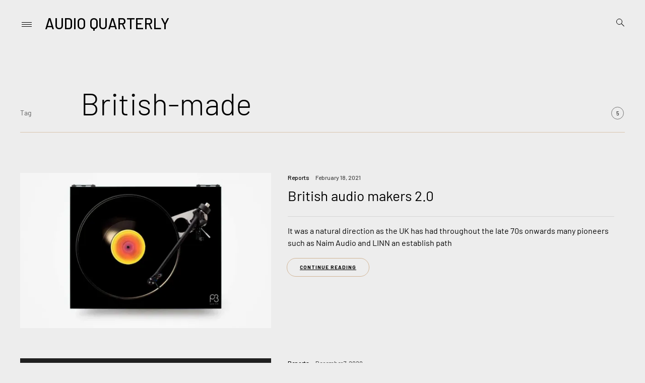

--- FILE ---
content_type: text/html; charset=UTF-8
request_url: https://audioquarterly.com/tag/british-made/
body_size: 13536
content:
<!doctype html>
<html lang="en-GB">
<head>
	<meta charset="UTF-8">
	<meta name="viewport" content="width=device-width, initial-scale=1">
	<link rel="profile" href="http://gmpg.org/xfn/11">

	<meta name='robots' content='index, follow, max-image-preview:large, max-snippet:-1, max-video-preview:-1' />

	<!-- This site is optimized with the Yoast SEO plugin v26.7 - https://yoast.com/wordpress/plugins/seo/ -->
	<title>British-made Archives - Audio Quarterly</title>
	<link rel="canonical" href="https://audioquarterly.com/tag/british-made/" />
	<meta property="og:locale" content="en_GB" />
	<meta property="og:type" content="article" />
	<meta property="og:title" content="British-made Archives - Audio Quarterly" />
	<meta property="og:url" content="https://audioquarterly.com/tag/british-made/" />
	<meta property="og:site_name" content="Audio Quarterly" />
	<meta name="twitter:card" content="summary_large_image" />
	<script data-jetpack-boost="ignore" type="application/ld+json" class="yoast-schema-graph">{"@context":"https://schema.org","@graph":[{"@type":"CollectionPage","@id":"https://audioquarterly.com/tag/british-made/","url":"https://audioquarterly.com/tag/british-made/","name":"British-made Archives - Audio Quarterly","isPartOf":{"@id":"https://audioquarterly.com/#website"},"primaryImageOfPage":{"@id":"https://audioquarterly.com/tag/british-made/#primaryimage"},"image":{"@id":"https://audioquarterly.com/tag/british-made/#primaryimage"},"thumbnailUrl":"https://i0.wp.com/khcdn6c7bb2f01c.b-cdn.net/wp-content/uploads/2021/02/F08220CC-922A-419E-93B6-438E3E9D60BD.jpeg?fit=1400%2C865&quality=95&ssl=1","breadcrumb":{"@id":"https://audioquarterly.com/tag/british-made/#breadcrumb"},"inLanguage":"en-GB"},{"@type":"ImageObject","inLanguage":"en-GB","@id":"https://audioquarterly.com/tag/british-made/#primaryimage","url":"https://i0.wp.com/khcdn6c7bb2f01c.b-cdn.net/wp-content/uploads/2021/02/F08220CC-922A-419E-93B6-438E3E9D60BD.jpeg?fit=1400%2C865&quality=95&ssl=1","contentUrl":"https://i0.wp.com/khcdn6c7bb2f01c.b-cdn.net/wp-content/uploads/2021/02/F08220CC-922A-419E-93B6-438E3E9D60BD.jpeg?fit=1400%2C865&quality=95&ssl=1","width":1400,"height":865},{"@type":"BreadcrumbList","@id":"https://audioquarterly.com/tag/british-made/#breadcrumb","itemListElement":[{"@type":"ListItem","position":1,"name":"Home","item":"https://audioquarterly.com/"},{"@type":"ListItem","position":2,"name":"British-made"}]},{"@type":"WebSite","@id":"https://audioquarterly.com/#website","url":"https://audioquarterly.com/","name":"Audio Quarterly","description":"closer to your music","alternateName":"AQ","potentialAction":[{"@type":"SearchAction","target":{"@type":"EntryPoint","urlTemplate":"https://audioquarterly.com/?s={search_term_string}"},"query-input":{"@type":"PropertyValueSpecification","valueRequired":true,"valueName":"search_term_string"}}],"inLanguage":"en-GB"}]}</script>
	<!-- / Yoast SEO plugin. -->


<link rel='dns-prefetch' href='//stats.wp.com' />
<link rel='dns-prefetch' href='//fonts.googleapis.com' />
<link rel='dns-prefetch' href='//v0.wordpress.com' />
<link rel='preconnect' href='//i0.wp.com' />
<link rel='preconnect' href='//c0.wp.com' />
<link rel="alternate" type="application/rss+xml" title="Audio Quarterly &raquo; Feed" href="https://audioquarterly.com/feed/" />
<link rel="alternate" type="application/rss+xml" title="Audio Quarterly &raquo; Comments Feed" href="https://audioquarterly.com/comments/feed/" />
<link rel="alternate" type="application/rss+xml" title="Audio Quarterly &raquo; British-made Tag Feed" href="https://audioquarterly.com/tag/british-made/feed/" />
<style id='wp-img-auto-sizes-contain-inline-css' type='text/css'>
img:is([sizes=auto i],[sizes^="auto," i]){contain-intrinsic-size:3000px 1500px}
/*# sourceURL=wp-img-auto-sizes-contain-inline-css */
</style>

<style id='wp-emoji-styles-inline-css' type='text/css'>

	img.wp-smiley, img.emoji {
		display: inline !important;
		border: none !important;
		box-shadow: none !important;
		height: 1em !important;
		width: 1em !important;
		margin: 0 0.07em !important;
		vertical-align: -0.1em !important;
		background: none !important;
		padding: 0 !important;
	}
/*# sourceURL=wp-emoji-styles-inline-css */
</style>
<link rel='stylesheet' id='wp-block-library-css' href='https://khcdn6c7bb2f01c.b-cdn.net/wp-content/plugins/gutenberg/build/styles/block-library/style.css?ver=22.3.0' type='text/css' media='all' />
<style id='wp-block-paragraph-inline-css' type='text/css'>
.is-small-text{font-size:.875em}.is-regular-text{font-size:1em}.is-large-text{font-size:2.25em}.is-larger-text{font-size:3em}.has-drop-cap:not(:focus):first-letter{float:left;font-size:8.4em;font-style:normal;font-weight:100;line-height:.68;margin:.05em .1em 0 0;text-transform:uppercase}body.rtl .has-drop-cap:not(:focus):first-letter{float:none;margin-left:.1em}p.has-drop-cap.has-background{overflow:hidden}:root :where(p.has-background){padding:1.25em 2.375em}:where(p.has-text-color:not(.has-link-color)) a{color:inherit}p.has-text-align-left[style*="writing-mode:vertical-lr"],p.has-text-align-right[style*="writing-mode:vertical-rl"]{rotate:180deg}
/*# sourceURL=https://audioquarterly.com/wp-content/plugins/gutenberg/build/styles/block-library/paragraph/style.css */
</style>
<style id='wp-block-quote-inline-css' type='text/css'>
.wp-block-quote{box-sizing:border-box;overflow-wrap:break-word}.wp-block-quote.is-large:where(:not(.is-style-plain)),.wp-block-quote.is-style-large:where(:not(.is-style-plain)){margin-bottom:1em;padding:0 1em}.wp-block-quote.is-large:where(:not(.is-style-plain)) p,.wp-block-quote.is-style-large:where(:not(.is-style-plain)) p{font-size:1.5em;font-style:italic;line-height:1.6}.wp-block-quote.is-large:where(:not(.is-style-plain)) cite,.wp-block-quote.is-large:where(:not(.is-style-plain)) footer,.wp-block-quote.is-style-large:where(:not(.is-style-plain)) cite,.wp-block-quote.is-style-large:where(:not(.is-style-plain)) footer{font-size:1.125em;text-align:right}.wp-block-quote>cite{display:block}
/*# sourceURL=https://audioquarterly.com/wp-content/plugins/gutenberg/build/styles/block-library/quote/style.css */
</style>
<style id='wp-block-quote-theme-inline-css' type='text/css'>
.wp-block-quote{border-left:.25em solid;margin:0 0 1.75em;padding-left:1em}.wp-block-quote cite,.wp-block-quote footer{color:currentColor;font-size:.8125em;font-style:normal;position:relative}.wp-block-quote:where(.has-text-align-right){border-left:none;border-right:.25em solid;padding-left:0;padding-right:1em}.wp-block-quote:where(.has-text-align-center){border:none;padding-left:0}.wp-block-quote.is-large,.wp-block-quote.is-style-large,.wp-block-quote:where(.is-style-plain){border:none}
/*# sourceURL=https://audioquarterly.com/wp-content/plugins/gutenberg/build/styles/block-library/quote/theme.css */
</style>
<style id='wp-block-heading-inline-css' type='text/css'>
h1:where(.wp-block-heading).has-background,h2:where(.wp-block-heading).has-background,h3:where(.wp-block-heading).has-background,h4:where(.wp-block-heading).has-background,h5:where(.wp-block-heading).has-background,h6:where(.wp-block-heading).has-background{padding:1.25em 2.375em}h1.has-text-align-left[style*=writing-mode]:where([style*=vertical-lr]),h1.has-text-align-right[style*=writing-mode]:where([style*=vertical-rl]),h2.has-text-align-left[style*=writing-mode]:where([style*=vertical-lr]),h2.has-text-align-right[style*=writing-mode]:where([style*=vertical-rl]),h3.has-text-align-left[style*=writing-mode]:where([style*=vertical-lr]),h3.has-text-align-right[style*=writing-mode]:where([style*=vertical-rl]),h4.has-text-align-left[style*=writing-mode]:where([style*=vertical-lr]),h4.has-text-align-right[style*=writing-mode]:where([style*=vertical-rl]),h5.has-text-align-left[style*=writing-mode]:where([style*=vertical-lr]),h5.has-text-align-right[style*=writing-mode]:where([style*=vertical-rl]),h6.has-text-align-left[style*=writing-mode]:where([style*=vertical-lr]),h6.has-text-align-right[style*=writing-mode]:where([style*=vertical-rl]){rotate:180deg}
/*# sourceURL=https://audioquarterly.com/wp-content/plugins/gutenberg/build/styles/block-library/heading/style.css */
</style>
<style id='global-styles-inline-css' type='text/css'>
:root{--wp--preset--aspect-ratio--square: 1;--wp--preset--aspect-ratio--4-3: 4/3;--wp--preset--aspect-ratio--3-4: 3/4;--wp--preset--aspect-ratio--3-2: 3/2;--wp--preset--aspect-ratio--2-3: 2/3;--wp--preset--aspect-ratio--16-9: 16/9;--wp--preset--aspect-ratio--9-16: 9/16;--wp--preset--color--black: #000000;--wp--preset--color--cyan-bluish-gray: #abb8c3;--wp--preset--color--white: #ffffff;--wp--preset--color--pale-pink: #f78da7;--wp--preset--color--vivid-red: #cf2e2e;--wp--preset--color--luminous-vivid-orange: #ff6900;--wp--preset--color--luminous-vivid-amber: #fcb900;--wp--preset--color--light-green-cyan: #7bdcb5;--wp--preset--color--vivid-green-cyan: #00d084;--wp--preset--color--pale-cyan-blue: #8ed1fc;--wp--preset--color--vivid-cyan-blue: #0693e3;--wp--preset--color--vivid-purple: #9b51e0;--wp--preset--gradient--vivid-cyan-blue-to-vivid-purple: linear-gradient(135deg,rgb(6,147,227) 0%,rgb(155,81,224) 100%);--wp--preset--gradient--light-green-cyan-to-vivid-green-cyan: linear-gradient(135deg,rgb(122,220,180) 0%,rgb(0,208,130) 100%);--wp--preset--gradient--luminous-vivid-amber-to-luminous-vivid-orange: linear-gradient(135deg,rgb(252,185,0) 0%,rgb(255,105,0) 100%);--wp--preset--gradient--luminous-vivid-orange-to-vivid-red: linear-gradient(135deg,rgb(255,105,0) 0%,rgb(207,46,46) 100%);--wp--preset--gradient--very-light-gray-to-cyan-bluish-gray: linear-gradient(135deg,rgb(238,238,238) 0%,rgb(169,184,195) 100%);--wp--preset--gradient--cool-to-warm-spectrum: linear-gradient(135deg,rgb(74,234,220) 0%,rgb(151,120,209) 20%,rgb(207,42,186) 40%,rgb(238,44,130) 60%,rgb(251,105,98) 80%,rgb(254,248,76) 100%);--wp--preset--gradient--blush-light-purple: linear-gradient(135deg,rgb(255,206,236) 0%,rgb(152,150,240) 100%);--wp--preset--gradient--blush-bordeaux: linear-gradient(135deg,rgb(254,205,165) 0%,rgb(254,45,45) 50%,rgb(107,0,62) 100%);--wp--preset--gradient--luminous-dusk: linear-gradient(135deg,rgb(255,203,112) 0%,rgb(199,81,192) 50%,rgb(65,88,208) 100%);--wp--preset--gradient--pale-ocean: linear-gradient(135deg,rgb(255,245,203) 0%,rgb(182,227,212) 50%,rgb(51,167,181) 100%);--wp--preset--gradient--electric-grass: linear-gradient(135deg,rgb(202,248,128) 0%,rgb(113,206,126) 100%);--wp--preset--gradient--midnight: linear-gradient(135deg,rgb(2,3,129) 0%,rgb(40,116,252) 100%);--wp--preset--font-size--small: 13px;--wp--preset--font-size--medium: 20px;--wp--preset--font-size--large: 36px;--wp--preset--font-size--x-large: 42px;--wp--preset--spacing--20: 0.44rem;--wp--preset--spacing--30: 0.67rem;--wp--preset--spacing--40: 1rem;--wp--preset--spacing--50: 1.5rem;--wp--preset--spacing--60: 2.25rem;--wp--preset--spacing--70: 3.38rem;--wp--preset--spacing--80: 5.06rem;--wp--preset--shadow--natural: 6px 6px 9px rgba(0, 0, 0, 0.2);--wp--preset--shadow--deep: 12px 12px 50px rgba(0, 0, 0, 0.4);--wp--preset--shadow--sharp: 6px 6px 0px rgba(0, 0, 0, 0.2);--wp--preset--shadow--outlined: 6px 6px 0px -3px rgb(255, 255, 255), 6px 6px rgb(0, 0, 0);--wp--preset--shadow--crisp: 6px 6px 0px rgb(0, 0, 0);}:where(.is-layout-flex){gap: 0.5em;}:where(.is-layout-grid){gap: 0.5em;}body .is-layout-flex{display: flex;}.is-layout-flex{flex-wrap: wrap;align-items: center;}.is-layout-flex > :is(*, div){margin: 0;}body .is-layout-grid{display: grid;}.is-layout-grid > :is(*, div){margin: 0;}:where(.wp-block-columns.is-layout-flex){gap: 2em;}:where(.wp-block-columns.is-layout-grid){gap: 2em;}:where(.wp-block-post-template.is-layout-flex){gap: 1.25em;}:where(.wp-block-post-template.is-layout-grid){gap: 1.25em;}.has-black-color{color: var(--wp--preset--color--black) !important;}.has-cyan-bluish-gray-color{color: var(--wp--preset--color--cyan-bluish-gray) !important;}.has-white-color{color: var(--wp--preset--color--white) !important;}.has-pale-pink-color{color: var(--wp--preset--color--pale-pink) !important;}.has-vivid-red-color{color: var(--wp--preset--color--vivid-red) !important;}.has-luminous-vivid-orange-color{color: var(--wp--preset--color--luminous-vivid-orange) !important;}.has-luminous-vivid-amber-color{color: var(--wp--preset--color--luminous-vivid-amber) !important;}.has-light-green-cyan-color{color: var(--wp--preset--color--light-green-cyan) !important;}.has-vivid-green-cyan-color{color: var(--wp--preset--color--vivid-green-cyan) !important;}.has-pale-cyan-blue-color{color: var(--wp--preset--color--pale-cyan-blue) !important;}.has-vivid-cyan-blue-color{color: var(--wp--preset--color--vivid-cyan-blue) !important;}.has-vivid-purple-color{color: var(--wp--preset--color--vivid-purple) !important;}.has-black-background-color{background-color: var(--wp--preset--color--black) !important;}.has-cyan-bluish-gray-background-color{background-color: var(--wp--preset--color--cyan-bluish-gray) !important;}.has-white-background-color{background-color: var(--wp--preset--color--white) !important;}.has-pale-pink-background-color{background-color: var(--wp--preset--color--pale-pink) !important;}.has-vivid-red-background-color{background-color: var(--wp--preset--color--vivid-red) !important;}.has-luminous-vivid-orange-background-color{background-color: var(--wp--preset--color--luminous-vivid-orange) !important;}.has-luminous-vivid-amber-background-color{background-color: var(--wp--preset--color--luminous-vivid-amber) !important;}.has-light-green-cyan-background-color{background-color: var(--wp--preset--color--light-green-cyan) !important;}.has-vivid-green-cyan-background-color{background-color: var(--wp--preset--color--vivid-green-cyan) !important;}.has-pale-cyan-blue-background-color{background-color: var(--wp--preset--color--pale-cyan-blue) !important;}.has-vivid-cyan-blue-background-color{background-color: var(--wp--preset--color--vivid-cyan-blue) !important;}.has-vivid-purple-background-color{background-color: var(--wp--preset--color--vivid-purple) !important;}.has-black-border-color{border-color: var(--wp--preset--color--black) !important;}.has-cyan-bluish-gray-border-color{border-color: var(--wp--preset--color--cyan-bluish-gray) !important;}.has-white-border-color{border-color: var(--wp--preset--color--white) !important;}.has-pale-pink-border-color{border-color: var(--wp--preset--color--pale-pink) !important;}.has-vivid-red-border-color{border-color: var(--wp--preset--color--vivid-red) !important;}.has-luminous-vivid-orange-border-color{border-color: var(--wp--preset--color--luminous-vivid-orange) !important;}.has-luminous-vivid-amber-border-color{border-color: var(--wp--preset--color--luminous-vivid-amber) !important;}.has-light-green-cyan-border-color{border-color: var(--wp--preset--color--light-green-cyan) !important;}.has-vivid-green-cyan-border-color{border-color: var(--wp--preset--color--vivid-green-cyan) !important;}.has-pale-cyan-blue-border-color{border-color: var(--wp--preset--color--pale-cyan-blue) !important;}.has-vivid-cyan-blue-border-color{border-color: var(--wp--preset--color--vivid-cyan-blue) !important;}.has-vivid-purple-border-color{border-color: var(--wp--preset--color--vivid-purple) !important;}.has-vivid-cyan-blue-to-vivid-purple-gradient-background{background: var(--wp--preset--gradient--vivid-cyan-blue-to-vivid-purple) !important;}.has-light-green-cyan-to-vivid-green-cyan-gradient-background{background: var(--wp--preset--gradient--light-green-cyan-to-vivid-green-cyan) !important;}.has-luminous-vivid-amber-to-luminous-vivid-orange-gradient-background{background: var(--wp--preset--gradient--luminous-vivid-amber-to-luminous-vivid-orange) !important;}.has-luminous-vivid-orange-to-vivid-red-gradient-background{background: var(--wp--preset--gradient--luminous-vivid-orange-to-vivid-red) !important;}.has-very-light-gray-to-cyan-bluish-gray-gradient-background{background: var(--wp--preset--gradient--very-light-gray-to-cyan-bluish-gray) !important;}.has-cool-to-warm-spectrum-gradient-background{background: var(--wp--preset--gradient--cool-to-warm-spectrum) !important;}.has-blush-light-purple-gradient-background{background: var(--wp--preset--gradient--blush-light-purple) !important;}.has-blush-bordeaux-gradient-background{background: var(--wp--preset--gradient--blush-bordeaux) !important;}.has-luminous-dusk-gradient-background{background: var(--wp--preset--gradient--luminous-dusk) !important;}.has-pale-ocean-gradient-background{background: var(--wp--preset--gradient--pale-ocean) !important;}.has-electric-grass-gradient-background{background: var(--wp--preset--gradient--electric-grass) !important;}.has-midnight-gradient-background{background: var(--wp--preset--gradient--midnight) !important;}.has-small-font-size{font-size: var(--wp--preset--font-size--small) !important;}.has-medium-font-size{font-size: var(--wp--preset--font-size--medium) !important;}.has-large-font-size{font-size: var(--wp--preset--font-size--large) !important;}.has-x-large-font-size{font-size: var(--wp--preset--font-size--x-large) !important;}
/*# sourceURL=global-styles-inline-css */
</style>

<style id='classic-theme-styles-inline-css' type='text/css'>
.wp-block-button__link{background-color:#32373c;border-radius:9999px;box-shadow:none;color:#fff;font-size:1.125em;padding:calc(.667em + 2px) calc(1.333em + 2px);text-decoration:none}.wp-block-file__button{background:#32373c;color:#fff}.wp-block-accordion-heading{margin:0}.wp-block-accordion-heading__toggle{background-color:inherit!important;color:inherit!important}.wp-block-accordion-heading__toggle:not(:focus-visible){outline:none}.wp-block-accordion-heading__toggle:focus,.wp-block-accordion-heading__toggle:hover{background-color:inherit!important;border:none;box-shadow:none;color:inherit;padding:var(--wp--preset--spacing--20,1em) 0;text-decoration:none}.wp-block-accordion-heading__toggle:focus-visible{outline:auto;outline-offset:0}
/*# sourceURL=https://audioquarterly.com/wp-content/plugins/gutenberg/build/styles/block-library/classic.css */
</style>
<link rel='stylesheet' id='prim-style-css' href='https://khcdn6c7bb2f01c.b-cdn.net/wp-content/themes/prim/style.css?ver=6.9' type='text/css' media='all' />
<style id='prim-style-inline-css' type='text/css'>

		.custom-logo-link {
			max-width: 100px;
		}
/* Body BG color */

		body {
			color: #000;
			background: #ededed;
		}

		h1,
		h2,
		h3,
		h4,
		h5,
		h6,
		.title,
		.site-title,
		.footer-newsletter .mc_custom_border_hdr,
		.footer-newsletter #mc_subheader,
		.single-navigation-wrapper .post-nav-title {
			color: #000;
		}

		.front-cta h1,
		.front-cta h2,
		.front-cta h3,
		.front-cta h4,
		.front-cta h5,
		.front-cta h6,
		.front-slider h1,
		.front-slider h2,
		.front-slider h3,
		.front-slider h4,
		.front-slider h5,
		.front-slider h6,
		body:not(.search) #post-load article.sticky h1,
		body:not(.search) #post-load article.sticky h2,
		body:not(.search) #post-load article.sticky h3,
		body:not(.search) #post-load article.sticky h4,
		body:not(.search) #post-load article.sticky h5,
		body:not(.search) #post-load article.sticky h6,
		.front-archive article.sticky h1,
		.front-archive article.sticky h2,
		.front-archive article.sticky h3,
		.front-archive article.sticky h4,
		.front-archive article.sticky h5,
		.front-archive article.sticky h6 {
			color: #fff;
		}

		hr {
			background-color: rgba(0,0,0,0.1);
		}

		pre {
			border-color: rgba(0,0,0,0.2);
		}

		abbr, acronym {
			border-bottom-color: rgba(0,0,0,0.2);
		}

		mark, ins {
			background: rgba(0,0,0,0.1);
		}

		.main-navigation .current-page-item > a,
		.main-navigation .current-menu-item > a {
			border-bottom-color: #000;
		}

		.main-nav-align-hamburger .main-navigation .current-page-item > a,
		.main-nav-align-hamburger .main-navigation .current-menu-item > a {
			border-bottom-color: #fff;
		}

		#post-load .entry-meta,
		.front-archive .entry-meta,
		.search-post-text-img .entry-meta,
		.posts-navigation a,
		p.instagram-username a,
		.footer-site-copyright,
		.entry-content-wrapper .entry-footer,
		.comment-metadata a,
		.logged-in-as,
		.comment-notes,
		.wp-block-image figcaption,
		.wp-block-embed figcaption {
			color: rgba(0,0,0,0.7);
		}

		body:not(.search) .sticky .cat-links {
			color: #fff;
		}

		body:not(.search) #post-load .sticky .entry-meta,
		.front-archive .sticky .entry-meta,
		.front-slider-two .cat-links,
		.front-slider-float .cat-links {
			color: rgba(255,255,255,0.7);
		}

		.cat-links {
			color: #000;
		}

		.single .entry-header,
		.page:not(.page-template) .entry-header {
			border-bottom-color: rgba(198,159,115,0.5);
		}

		input::-webkit-input-placeholder,
		textarea::-webkit-input-placeholder {
			color: #000;
		}

		input:-moz-placeholder,
		textarea:-moz-placeholder {
			color: #000;
		}

		input::-moz-placeholder,
		textarea::-moz-placeholder {
			color: #000;
		}

		@media screen and (min-width: 1200px) {

			a:hover,
			a:focus,
			a:active {
				color: rgba(0,0,0,0.7);
			}

			body:not(.search) .sticky a:hover,
			body:not(.search) .sticky a:focus,
			body:not(.search) .sticky a:active,
			.front-slider-wrapper a:hover,
			.front-slider-wrapper a:focus,
			.front-slider-wrapper a:active {
				color: rgba(255,255,255,0.7);
			}

			#post-load .entry-meta a:hover,
			#post-load .entry-meta a:focus,
			#post-load .entry-meta a:active,
			.front-archive .entry-meta a:hover,
			.front-archive .entry-meta a:focus,
			.front-archive .entry-meta a:active,
			.posts-navigation a:hover,
			.posts-navigation a:focus,
			.posts-navigation a:active,
			p.instagram-username a:hover,
			p.instagram-username a:focus,
			p.instagram-username a:active,
			.footer-site-copyright a:hover,
			.footer-site-copyright a:focus,
			.footer-site-copyright a:active,
			.entry-content-wrapper .entry-footer a:hover,
			.entry-content-wrapper .entry-footer a:focus,
			.entry-content-wrapper .entry-footer a:active,
			.search-post-text-img .entry-meta:hover,
			.search-post-text-img .entry-meta:focus,
			.search-post-text-img .entry-meta:active,
			.comment-metadata a:hover,
			.comment-metadata a:focus,
			.comment-metadata a:active,
			.single-navigation-wrapper a:hover,
			.single-navigation-wrapper a:focus,
			.single-navigation-wrapper a:active {
				color: #000;
			}

			.cat-links a:hover,
			.cat-links a:focus,
			.cat-links a:active,
			#post-load .entry-meta .cat-links a:hover,
			#post-load .entry-meta .cat-links a:focus,
			#post-load .entry-meta .cat-links a:active,
			.front-archive .entry-meta .cat-links a:hover,
			.front-archive .entry-meta .cat-links a:focus,
			.front-archive .entry-meta .cat-links a:active {
				color: rgba(0,0,0,0.7);
			}

			body:not(.search) #post-load .sticky .entry-meta a:hover,
			body:not(.search) #post-load .sticky .entry-meta a:focus,
			body:not(.search) #post-load .sticky .entry-meta a:active,
			.front-archive .sticky .entry-meta a:hover,
			.front-archive .sticky .entry-meta a:focus,
			.front-archive .sticky .entry-meta a:active,
			.front-slider-two .cat-links a:hover,
			.front-slider-two .cat-links a:focus,
			.front-slider-two .cat-links a:active,
			.front-slider-float .cat-links a:hover,
			.front-slider-float .cat-links a:focus,
			.front-slider-float .cat-links a:active {
				color: #fff;
			}

			.entry-content .readmore:hover,
			.entry-content .readmore:focus,
			.entry-content .readmore:active {
				background: rgba(198,159,115,0.2);
			}

			.single-navigation-wrapper a:hover .post-nav-title {
				border-bottom-color: #000;
			}

			.sticky .entry-content .readmore:hover,
			.sticky .entry-content .readmore:focus,
			.sticky .entry-content .readmore:active,
			.front-slider .entry-content .readmore:hover,
			.front-slider .entry-content .readmore:focus,
			.front-slider .entry-content .readmore:active {
				background: rgba(255,255,255,0.2);
				color: #fff;
			}

			.main-navigation a:hover,
			.social-wrapper .jetpack-social-navigation a:hover {
				border-bottom-color: #000;
				color: #000;
			}

			.main-nav-align-hamburger .main-navigation a:hover {
				border-bottom-color: #fff;
				color: #fff;
			}

			h1 a:hover,
			h2 a:hover,
			h3 a:hover,
			h4 a:hover,
			h5 a:hover,
			h6 a:hover,
			.title a:hover,
			.site-title a:hover {
				color: rgba(0,0,0,0.7);
			}

			.front-cta h1 a:hover,
			.front-cta h2 a:hover,
			.front-cta h3 a:hover,
			.front-cta h4 a:hover,
			.front-cta h5 a:hover,
			.front-cta h6 a:hover,
			.front-slider h1 a:hover,
			.front-slider h2 a:hover,
			.front-slider h3 a:hover,
			.front-slider h4 a:hover,
			.front-slider h5 a:hover,
			.front-slider h6 a:hover,
			body:not(.search) #post-load article.sticky h1 a:hover,
			body:not(.search) #post-load article.sticky h2 a:hover,
			body:not(.search) #post-load article.sticky h3 a:hover,
			body:not(.search) #post-load article.sticky h4 a:hover,
			body:not(.search) #post-load article.sticky h5 a:hover,
			body:not(.search) #post-load article.sticky h6 a:hover,
			.front-archive article.sticky h1 a:hover,
			.front-archive article.sticky h2 a:hover,
			.front-archive article.sticky h3 a:hover,
			.front-archive article.sticky h4 a:hover,
			.front-archive article.sticky h5 a:hover,
			.front-archive article.sticky h6 a:hover {
				color: rgba(255,255,255,0.7);
			}

			.front-slider-two article:hover .entry-title a {
				border-bottom-color: #fff;
			}

			.main-navigation ul ul a:focus,
			.main-navigation ul ul a:active {
				color: #fff;
			}
		}

		button:hover,
		input[type="button"]:hover,
		input[type="reset"]:hover,
		input[type="submit"]:hover,
		button[type="submit"]:hover {
			border-color: #000;
		}

		button:active,
		button:focus,
		input[type="button"]:active,
		input[type="button"]:focus,
		input[type="reset"]:active,
		input[type="reset"]:focus,
		input[type="submit"]:active,
		input[type="submit"]:focus,
		button[type="submit"]:active,
		button[type="submit"]:focus {
			border-color: #000;
		}

		.comment-form input[type="submit"],
		.contact-form input[type="submit"],
		.contact-form button[type="submit"] {
			border-color: #c69f73;
		}

		.comment-form input[type="submit"]:hover,
		.comment-form input[type="submit"]:focus,
		.comment-form input[type="submit"]:active,
		.contact-form input[type="submit"]:hover,
		.contact-form input[type="submit"]:focus,
		.contact-form input[type="submit"]:active,
		.contact-form button[type="submit"]:hover,
		.contact-form button[type="submit"]:focus,
		.contact-form button[type="submit"]:active {
			background: rgba(198,159,115,0.2);
		}

		input[type="text"],
		input[type="email"],
		input[type="url"],
		input[type="password"],
		input[type="search"],
		input[type="number"],
		input[type="tel"],
		input[type="range"],
		input[type="date"],
		input[type="month"],
		input[type="week"],
		input[type="time"],
		input[type="datetime"],
		input[type="datetime-local"],
		input[type="color"] {
			color: #000;
			border-bottom-color: rgba(0,0,0,0.2);
		}

		input[type="text"]:focus,
		input[type="email"]:focus,
		input[type="url"]:focus,
		input[type="password"]:focus,
		input[type="search"]:focus,
		input[type="number"]:focus,
		input[type="tel"]:focus,
		input[type="range"]:focus,
		input[type="date"]:focus,
		input[type="month"]:focus,
		input[type="week"]:focus,
		input[type="time"]:focus,
		input[type="datetime"]:focus,
		input[type="datetime-local"]:focus,
		input[type="color"]:focus {
			border-color: #000;
		}

		textarea {
			color: #000;
			border-color: rgba(0,0,0,0.2);
		}

		textarea:focus {
			border-color: #000;
		}

		select {
			border-color: rgba(0,0,0,0.2);
		}

		label.checkbox:before,
		input[type="checkbox"] + label:before,
		label.radio:before,
		input[type="radio"] + label:before {
			border-color: #000;
		}

		.checkbox.checked:before,
		input[type="checkbox"]:checked + label:before,
		.radio.checked:before,
		input[type="radio"]:checked + label:before {
			background: #000;
			color: #ededed;
		}

		.search-line {
			border-bottom-color: rgba(255,255,255,0.2);
		}

		.icon-search:before {
			border-color: #000;
		}

		.icon-search:after {
			background: #000;
		}

		.footer-instagram-wrapper {
			border-top-color: rgba(0,0,0,0.2);
		}

		#mc_signup_form .mc_input,
		#mc_signup_submit {
			border-color: #000;
		}

		#mc_signup_submit:hover {
			background: rgba(0,0,0,0.2);
		}

		#mc_signup_form .mc_input:not(:focus) {
			border-color: rgba(0,0,0,0.2);
		}

		.posts-navigation ul {
			border-top-color: rgba(0,0,0,0.2);
		}

		.main-navigation ul ul:before {
			background: #273c3c;
		}

		.main-navigation ul ul a:hover {
			color: #fff;
			border-bottom-color: #fff;
		}

		.main-navigation ul ul .current-page-item > a,
		.main-navigation ul ul .current-menu-item > a {
			border-bottom-color: #fff;
		}

		.main-navigation ul ul {
			color: #fff;
		}


		.icon-dropdown:before,
		.icon-dropdown:after {
			background: #000;
		}

		ul ul .icon-dropdown:before,
		ul ul .icon-dropdown:after,
		.main-nav-align-hamburger .icon-dropdown:before,
		.main-nav-align-hamburger .icon-dropdown:after {
			background: #fff;
		}

		@media screen and (max-width: 1200px) {

			.menu-wrapper,
			.social-wrapper {
				background: #273c3c;
			}

			.main-nav-align-hamburger .toggled .menu-close,
			.toggled .menu-close {
				color: #fff;
			}

			.social-menu-open .social-button {
				color: #fff;
				border-color: #fff;
			}

			.icon-close .icon-close-line {
				background: #fff;
			}

			.big-search-close .icon-close .icon-close-line {
				background: #fff;
			}

		}

		.icon-hamburger .icon-hamburger-line {
			background: #000;
		}

		.search-wrap,
		.main-nav-align-hamburger .menu-wrapper {
			background: #273c3c;
		}

		.search-wrap,
		.search-wrap .search-form input[type="search"],
		.main-nav-align-hamburger .menu-wrapper,
		.menu-wrapper .site-title {
			color: #fff;
		}

		.search-wrap input::-webkit-input-placeholder {
			color: #fff;
		}

		.search-wrap input:-moz-placeholder {
			color: #fff;
		}

		.search-wrap input::-moz-placeholder {
			color: #fff;
		}

		.search-wrap .icon-search:before {
			border-color: #fff;
		}

		.search-wrap .icon-search:after,
		.main-nav-align-hamburger .icon-close .icon-close-line {
			background: #fff;
		}

		.search-form {
			border-bottom-color: rgba(0,0,0,0.5);
		}

		.widget_calendar table {
			border-color: rgba(0,0,0,0.2);
		}

		.has-sidebar #secondary,
		.front-archive-wrapper.archive-has-sidebar #secondary {
			border-left-color: rgba(198,159,115,0.4);
		}

		.page-header-top {
			border-bottom-color: rgba(198,159,115,0.5);
		}

		.results-count {
			border-color: rgba(0,0,0,0.5);
		}

		.archive-layout-masonry #post-load article .entry-header,
		.archive-layout-side #post-load article .entry-header,
		.front-archive-masonry article .entry-header,
		.front-archive-side article .entry-header {
			border-bottom-color: rgba(0,0,0,0.1);
		}


		.archive-layout-list #post-load article:not(:nth-of-type(1)):not(.sticky) .entry-wrapper,
		.front-archive-list article:not(:nth-of-type(1)):not(.sticky) .entry-wrapper {
			border-top-color: rgba(0,0,0,0.1);
		}

		.archive-layout-masonry #post-load article.sticky .entry-header,
		.archive-layout-side #post-load article.sticky .entry-header,
		.front-archive-masonry article.sticky .entry-header,
		.front-archive-side article.sticky .entry-header {
			border-bottom-color: rgba(255,255,255,0.2);
		}

		.entry-content .readmore {
			border-color: rgba(198,159,115,0.7);
		}

		.sticky .entry-content .readmore,
		.front-slider .entry-content .readmore {
			border-color: rgba(255,255,255,0.7);
		}

		#post-load article.sticky .entry-wrapper,
		.front-archive article.sticky .entry-wrapper {
			background: #273c3c;
			color: #fff;
		}

		.search .page-header {
			border-bottom-color: rgba(198,159,115,0.5);
		}

		.search article:not(:last-of-type) .search-post-text-img {
			border-bottom-color: rgba(0,0,0,0.1);
		}

		.single .entry-header,
		.page:not(.page-template) .entry-header {
			border-bottom-color: rgba(198,159,115,0.5);
		}

		.sharedaddy-holder .sd-social-icon.sd-sharing .sd-content ul li[class*=share-] a.sd-button,
		.sharedaddy-holder #sharing_email .sharing_send,
		.sharedaddy-holder .sd-content ul li .option a.share-ustom,
		.sharedaddy-holder .sd-content ul li a.sd-button,
		.sharedaddy-holder .sd-content ul li.advanced a.share-more,
		.sharedaddy-holder .sd-content ul li.preview-item div.option.option-smart-off a,
		.sharedaddy-holder .sd-social-icon .sd-content ul li a.sd-button,
		.sharedaddy-holder .sd-social-icon-text .sd-content ul li a.sd-button,
		.sharedaddy-holder .sd-social-official .sd-content>ul>li .digg_button>a,
		.sharedaddy-holder .sd-social-official .sd-content>ul>li>a.sd-button,
		.sharedaddy-holder .sd-social-text .sd-content ul li a.sd-button {
		    color: #000 !important;
		    border-color: rgba(0,0,0,0.2);
		}

		.entry-content-wrapper blockquote,
		.entry-content-wrapper q {
			border-top-color: rgba(0,0,0,0.1);
		}

		.entry-content table td,
		.entry-content table th {
			border-color: #000;
		}

		.gutenberg .wp-block-more {
		    color: #000;
		    border-color: rgba(0,0,0,0.7);
		}

		.wp-block-separator {
		    border-bottom-color: #c69f73;
		}

		.wp-block-code {
			border-color: rgba(0,0,0,0.1);
		}

		.entry-content .wp-block-separator.is-style-dots:before {
		    color: #c69f73;
		}

		.front-slider-wrapper h2.section-title,
		.front-slider-wrapper .entry-text,
		.front-slider-two .front-slider-dots,
		.front-slider-float .front-slider-dots,
		.front-slider-side .entry-text {
			color: #fff;
		}

		.front-slider-two .no-featured-image .entry-img {
			background: #273c3c;
		}

		.front-slider-side {
			background: #273c3c;
		}

		.front-slider-side h3 {
			border-bottom-color: rgba(255,255,255,0.2);
		}

		.front-slider-side .front-slider-dots {
			color: #fff;
		}

		.front-slider-float {
			background: #273c3c;
		}

		.front-slider-float .front-slider-dots button:after {
			background: #fff;
		}

		.front-cta {
			background: #273c3c;
		}

		.front-cta .front-cta-text {
			color: #fff;
		}

		.front-cta-text > a.button {
		    border-color: #fff;
		}

		.front-cta-text > a.button:hover {
		    background: rgba(255,255,255,0.2);
		}

		.comments-title {
			border-color: rgba(198,159,115,0.7);
		}

		.comments-title:hover {
			background: rgba(198,159,115,0.2);
			border-color: rgba(198,159,115,1);
		}

		.icon-arrow-down .icon-arrow-line {
			background: #000;
		}

		.icon-arrow-down .icon-arrow-line:before,
		.icon-arrow-down .icon-arrow-line:after {
			background: #000;
		}

		body #infinite-handle span {
			border-color: #000;
		}

		body #infinite-handle span:hover {
			background: rgba(0,0,0,0.2);
		}

		.infinite-loader:before {
			background: #000;
		}

		.related-holder #jp-relatedposts .jp-relatedposts-items .jp-relatedposts-post {
			border-bottom-color: rgba(0,0,0,0.1);
		}

		.related-holder #jp-relatedposts .jp-relatedposts-items .jp-relatedposts-post .jp-relatedposts-post-context {
			color: #c69f73;
		}


		@media screen and (max-width: 1300px) {
			.has-sidebar #secondary,
			.front-archive-wrapper.archive-has-sidebar #secondary {
				border-top-color: rgba(198,159,115,0.4);
			}
		}

		@media screen and (max-width: 1200px) {

			#mc_signup_form .mc_input,
			#mc_signup_submit {
				border-color: #000;
			}

			.menu-wrapper,
			.social-wrapper {
				color: #fff;
			}

			body .main-navigation .current-page-item > a,
			body .main-navigation .current-menu-item > a {
			    border-bottom-color: #fff;
			}

			ul .icon-dropdown:before,
			ul .icon-dropdown:after {
			    background: #fff;
			}

		}
/*# sourceURL=prim-style-inline-css */
</style>
<link rel='stylesheet' id='child-style-css' href='https://khcdn6c7bb2f01c.b-cdn.net/wp-content/themes/prim-child/style.css?ver=1.0.1' type='text/css' media='all' />
<link rel='stylesheet' id='prim-font-enqueue-css' href='https://fonts.googleapis.com/css?family=Barlow:300,400,400i,500,700&#038;subset=latin%2Clatin-ext' type='text/css' media='all' />


<link rel="https://api.w.org/" href="https://audioquarterly.com/wp-json/" /><link rel="alternate" title="JSON" type="application/json" href="https://audioquarterly.com/wp-json/wp/v2/tags/35" /><link rel="EditURI" type="application/rsd+xml" title="RSD" href="https://audioquarterly.com/xmlrpc.php?rsd" />
	<style>img#wpstats{display:none}</style>
			<style>
		.kirki-customizer-loading-wrapper {
			background-image: none !important;
		}
	</style>
			<style type="text/css" id="wp-custom-css">
			.entry-content a {
text-decoration: underline;
}

.entry-content a:hover {
cursor: pointer;
}

.single-post .featured-image {
	display: none;
}		</style>
		<style id="kirki-inline-styles">/* vietnamese */
@font-face {
  font-family: 'Barlow';
  font-style: normal;
  font-weight: 300;
  font-display: swap;
  src: url(https://khcdn6c7bb2f01c.b-cdn.net/wp-content/fonts/barlow/7cHqv4kjgoGqM7E3p-ks6FospT4.woff2) format('woff2');
  unicode-range: U+0102-0103, U+0110-0111, U+0128-0129, U+0168-0169, U+01A0-01A1, U+01AF-01B0, U+0300-0301, U+0303-0304, U+0308-0309, U+0323, U+0329, U+1EA0-1EF9, U+20AB;
}
/* latin-ext */
@font-face {
  font-family: 'Barlow';
  font-style: normal;
  font-weight: 300;
  font-display: swap;
  src: url(https://khcdn6c7bb2f01c.b-cdn.net/wp-content/fonts/barlow/7cHqv4kjgoGqM7E3p-ks6VospT4.woff2) format('woff2');
  unicode-range: U+0100-02BA, U+02BD-02C5, U+02C7-02CC, U+02CE-02D7, U+02DD-02FF, U+0304, U+0308, U+0329, U+1D00-1DBF, U+1E00-1E9F, U+1EF2-1EFF, U+2020, U+20A0-20AB, U+20AD-20C0, U+2113, U+2C60-2C7F, U+A720-A7FF;
}
/* latin */
@font-face {
  font-family: 'Barlow';
  font-style: normal;
  font-weight: 300;
  font-display: swap;
  src: url(https://khcdn6c7bb2f01c.b-cdn.net/wp-content/fonts/barlow/7cHqv4kjgoGqM7E3p-ks51os.woff2) format('woff2');
  unicode-range: U+0000-00FF, U+0131, U+0152-0153, U+02BB-02BC, U+02C6, U+02DA, U+02DC, U+0304, U+0308, U+0329, U+2000-206F, U+20AC, U+2122, U+2191, U+2193, U+2212, U+2215, U+FEFF, U+FFFD;
}
/* vietnamese */
@font-face {
  font-family: 'Barlow';
  font-style: normal;
  font-weight: 400;
  font-display: swap;
  src: url(https://khcdn6c7bb2f01c.b-cdn.net/wp-content/fonts/barlow/7cHpv4kjgoGqM7E_A8s52Hs.woff2) format('woff2');
  unicode-range: U+0102-0103, U+0110-0111, U+0128-0129, U+0168-0169, U+01A0-01A1, U+01AF-01B0, U+0300-0301, U+0303-0304, U+0308-0309, U+0323, U+0329, U+1EA0-1EF9, U+20AB;
}
/* latin-ext */
@font-face {
  font-family: 'Barlow';
  font-style: normal;
  font-weight: 400;
  font-display: swap;
  src: url(https://khcdn6c7bb2f01c.b-cdn.net/wp-content/fonts/barlow/7cHpv4kjgoGqM7E_Ass52Hs.woff2) format('woff2');
  unicode-range: U+0100-02BA, U+02BD-02C5, U+02C7-02CC, U+02CE-02D7, U+02DD-02FF, U+0304, U+0308, U+0329, U+1D00-1DBF, U+1E00-1E9F, U+1EF2-1EFF, U+2020, U+20A0-20AB, U+20AD-20C0, U+2113, U+2C60-2C7F, U+A720-A7FF;
}
/* latin */
@font-face {
  font-family: 'Barlow';
  font-style: normal;
  font-weight: 400;
  font-display: swap;
  src: url(https://khcdn6c7bb2f01c.b-cdn.net/wp-content/fonts/barlow/7cHpv4kjgoGqM7E_DMs5.woff2) format('woff2');
  unicode-range: U+0000-00FF, U+0131, U+0152-0153, U+02BB-02BC, U+02C6, U+02DA, U+02DC, U+0304, U+0308, U+0329, U+2000-206F, U+20AC, U+2122, U+2191, U+2193, U+2212, U+2215, U+FEFF, U+FFFD;
}/* vietnamese */
@font-face {
  font-family: 'Barlow';
  font-style: normal;
  font-weight: 300;
  font-display: swap;
  src: url(https://khcdn6c7bb2f01c.b-cdn.net/wp-content/fonts/barlow/7cHqv4kjgoGqM7E3p-ks6FospT4.woff2) format('woff2');
  unicode-range: U+0102-0103, U+0110-0111, U+0128-0129, U+0168-0169, U+01A0-01A1, U+01AF-01B0, U+0300-0301, U+0303-0304, U+0308-0309, U+0323, U+0329, U+1EA0-1EF9, U+20AB;
}
/* latin-ext */
@font-face {
  font-family: 'Barlow';
  font-style: normal;
  font-weight: 300;
  font-display: swap;
  src: url(https://khcdn6c7bb2f01c.b-cdn.net/wp-content/fonts/barlow/7cHqv4kjgoGqM7E3p-ks6VospT4.woff2) format('woff2');
  unicode-range: U+0100-02BA, U+02BD-02C5, U+02C7-02CC, U+02CE-02D7, U+02DD-02FF, U+0304, U+0308, U+0329, U+1D00-1DBF, U+1E00-1E9F, U+1EF2-1EFF, U+2020, U+20A0-20AB, U+20AD-20C0, U+2113, U+2C60-2C7F, U+A720-A7FF;
}
/* latin */
@font-face {
  font-family: 'Barlow';
  font-style: normal;
  font-weight: 300;
  font-display: swap;
  src: url(https://khcdn6c7bb2f01c.b-cdn.net/wp-content/fonts/barlow/7cHqv4kjgoGqM7E3p-ks51os.woff2) format('woff2');
  unicode-range: U+0000-00FF, U+0131, U+0152-0153, U+02BB-02BC, U+02C6, U+02DA, U+02DC, U+0304, U+0308, U+0329, U+2000-206F, U+20AC, U+2122, U+2191, U+2193, U+2212, U+2215, U+FEFF, U+FFFD;
}
/* vietnamese */
@font-face {
  font-family: 'Barlow';
  font-style: normal;
  font-weight: 400;
  font-display: swap;
  src: url(https://khcdn6c7bb2f01c.b-cdn.net/wp-content/fonts/barlow/7cHpv4kjgoGqM7E_A8s52Hs.woff2) format('woff2');
  unicode-range: U+0102-0103, U+0110-0111, U+0128-0129, U+0168-0169, U+01A0-01A1, U+01AF-01B0, U+0300-0301, U+0303-0304, U+0308-0309, U+0323, U+0329, U+1EA0-1EF9, U+20AB;
}
/* latin-ext */
@font-face {
  font-family: 'Barlow';
  font-style: normal;
  font-weight: 400;
  font-display: swap;
  src: url(https://khcdn6c7bb2f01c.b-cdn.net/wp-content/fonts/barlow/7cHpv4kjgoGqM7E_Ass52Hs.woff2) format('woff2');
  unicode-range: U+0100-02BA, U+02BD-02C5, U+02C7-02CC, U+02CE-02D7, U+02DD-02FF, U+0304, U+0308, U+0329, U+1D00-1DBF, U+1E00-1E9F, U+1EF2-1EFF, U+2020, U+20A0-20AB, U+20AD-20C0, U+2113, U+2C60-2C7F, U+A720-A7FF;
}
/* latin */
@font-face {
  font-family: 'Barlow';
  font-style: normal;
  font-weight: 400;
  font-display: swap;
  src: url(https://khcdn6c7bb2f01c.b-cdn.net/wp-content/fonts/barlow/7cHpv4kjgoGqM7E_DMs5.woff2) format('woff2');
  unicode-range: U+0000-00FF, U+0131, U+0152-0153, U+02BB-02BC, U+02C6, U+02DA, U+02DC, U+0304, U+0308, U+0329, U+2000-206F, U+20AC, U+2122, U+2191, U+2193, U+2212, U+2215, U+FEFF, U+FFFD;
}/* vietnamese */
@font-face {
  font-family: 'Barlow';
  font-style: normal;
  font-weight: 300;
  font-display: swap;
  src: url(https://khcdn6c7bb2f01c.b-cdn.net/wp-content/fonts/barlow/7cHqv4kjgoGqM7E3p-ks6FospT4.woff2) format('woff2');
  unicode-range: U+0102-0103, U+0110-0111, U+0128-0129, U+0168-0169, U+01A0-01A1, U+01AF-01B0, U+0300-0301, U+0303-0304, U+0308-0309, U+0323, U+0329, U+1EA0-1EF9, U+20AB;
}
/* latin-ext */
@font-face {
  font-family: 'Barlow';
  font-style: normal;
  font-weight: 300;
  font-display: swap;
  src: url(https://khcdn6c7bb2f01c.b-cdn.net/wp-content/fonts/barlow/7cHqv4kjgoGqM7E3p-ks6VospT4.woff2) format('woff2');
  unicode-range: U+0100-02BA, U+02BD-02C5, U+02C7-02CC, U+02CE-02D7, U+02DD-02FF, U+0304, U+0308, U+0329, U+1D00-1DBF, U+1E00-1E9F, U+1EF2-1EFF, U+2020, U+20A0-20AB, U+20AD-20C0, U+2113, U+2C60-2C7F, U+A720-A7FF;
}
/* latin */
@font-face {
  font-family: 'Barlow';
  font-style: normal;
  font-weight: 300;
  font-display: swap;
  src: url(https://khcdn6c7bb2f01c.b-cdn.net/wp-content/fonts/barlow/7cHqv4kjgoGqM7E3p-ks51os.woff2) format('woff2');
  unicode-range: U+0000-00FF, U+0131, U+0152-0153, U+02BB-02BC, U+02C6, U+02DA, U+02DC, U+0304, U+0308, U+0329, U+2000-206F, U+20AC, U+2122, U+2191, U+2193, U+2212, U+2215, U+FEFF, U+FFFD;
}
/* vietnamese */
@font-face {
  font-family: 'Barlow';
  font-style: normal;
  font-weight: 400;
  font-display: swap;
  src: url(https://khcdn6c7bb2f01c.b-cdn.net/wp-content/fonts/barlow/7cHpv4kjgoGqM7E_A8s52Hs.woff2) format('woff2');
  unicode-range: U+0102-0103, U+0110-0111, U+0128-0129, U+0168-0169, U+01A0-01A1, U+01AF-01B0, U+0300-0301, U+0303-0304, U+0308-0309, U+0323, U+0329, U+1EA0-1EF9, U+20AB;
}
/* latin-ext */
@font-face {
  font-family: 'Barlow';
  font-style: normal;
  font-weight: 400;
  font-display: swap;
  src: url(https://khcdn6c7bb2f01c.b-cdn.net/wp-content/fonts/barlow/7cHpv4kjgoGqM7E_Ass52Hs.woff2) format('woff2');
  unicode-range: U+0100-02BA, U+02BD-02C5, U+02C7-02CC, U+02CE-02D7, U+02DD-02FF, U+0304, U+0308, U+0329, U+1D00-1DBF, U+1E00-1E9F, U+1EF2-1EFF, U+2020, U+20A0-20AB, U+20AD-20C0, U+2113, U+2C60-2C7F, U+A720-A7FF;
}
/* latin */
@font-face {
  font-family: 'Barlow';
  font-style: normal;
  font-weight: 400;
  font-display: swap;
  src: url(https://khcdn6c7bb2f01c.b-cdn.net/wp-content/fonts/barlow/7cHpv4kjgoGqM7E_DMs5.woff2) format('woff2');
  unicode-range: U+0000-00FF, U+0131, U+0152-0153, U+02BB-02BC, U+02C6, U+02DA, U+02DC, U+0304, U+0308, U+0329, U+2000-206F, U+20AC, U+2122, U+2191, U+2193, U+2212, U+2215, U+FEFF, U+FFFD;
}</style></head>

<body class="archive tag tag-british-made tag-35 wp-theme-prim wp-child-theme-prim-child main-nav-align-hamburger hfeed has-sidebar archive-layout-side rounded-corners">
<div id="page" class="site">
	<a class="skip-link screen-reader-text" href="#content">Skip to content</a>

	<header id="masthead" class="site-header container">
		<table>
			<tr>
				<td class="site-branding-td">
												<nav id="site-navigation" class="main-navigation">
								<button id="menu-toggle-button" class="menu-toggle" aria-controls="primary-menu" aria-expanded="false">
									<span class="screen-reader-text">
										Primary Menu									</span>
									<i class="icon-hamburger">
										<span class="icon-hamburger-line"></span>
										<span class="icon-hamburger-line"></span>
										<span class="icon-hamburger-line"></span>
									</i>
								</button>
								<div class="menu-wrapper">
										<div class="site-branding">
		
							
				<p class="site-title"><a href="https://audioquarterly.com/" rel="home">Audio Quarterly</a></p>
					</div><!-- .site-branding -->

										<div class="menu-primary-container"><ul id="primary-menu" class="menu"><li id="menu-item-10247" class="menu-item menu-item-type-custom menu-item-object-custom menu-item-home menu-item-10247"><a href="https://audioquarterly.com">Journal</a></li>
<li id="menu-item-106" class="menu-item menu-item-type-post_type menu-item-object-page menu-item-106"><a href="https://audioquarterly.com/contact-us/">Contact us</a></li>
<li id="menu-item-105" class="menu-item menu-item-type-post_type menu-item-object-page menu-item-105"><a href="https://audioquarterly.com/about/">About</a></li>
</ul></div>									<button id="menu-close-button" class="menu-close">
										<span>
										Close									</span>
									<i class="icon-close">
										<span class="icon-close-line"></span>
										<span class="icon-close-line"></span>
									</i>
									</button>
								</div>
								<div class="menu-background"></div>
							</nav><!-- #site-navigation -->
												<div class="site-branding">
		
							
				<p class="site-title"><a href="https://audioquarterly.com/" rel="home">Audio Quarterly</a></p>
					</div><!-- .site-branding -->

					</td>

				
					<td class="main-navigation-td">
											</td>
				
				<td class="social-search-td">
					<div class="social-search-wrapper">
						
						<!-- Search form -->
						<button class="big-search-trigger">
							<span class="screen-reader-text">open search form</span>
							<i class="icon-search"></i>
						</button>
					</div>
				</td>
			</tr>
		</table>
	</header><!-- #masthead -->
	<!-- Search form -->
	<div class="search-wrap">
		<div class="search-line">
			<span class="search-instructions">Search and Hit Enter</span>
			

<form role="search" method="get" class="search-form" action="https://audioquarterly.com/">
	<label for="search-form-697eecd6c06a3">
		<span class="screen-reader-text">Search for:</span>
	</label>
	<input type="search" id="search-form-697eecd6c06a3" class="search-field" placeholder="What are you looking for?" value="" name="s" />
	<button type="submit" class="search-submit clear-button">
		<span class="screen-reader-text">Search</span>
		<i class="icon-search"></i>
	</button>
</form>
		</div>
		<button class="big-search-close">
			<span>Close</span>
			<i class="icon-close">
				<span class="icon-close-line"></span>
				<span class="icon-close-line"></span>
			</i>
		</button>
	</div>
	<div class="menu-background"></div>

	<div id="content" class="site-content">

	<div id="primary" class="content-area container">
		<main id="main" class="site-main">

		
			<header class="page-header">
				<div class="page-header-top">
					<h1 class="page-title">
						<span class="archive-type-wrapper">Tag</span>British-made					</h1>
					<span class="results-count-wrapper"><span class="results-text">Results</span><span class="results-count">5</span></span>				</div>
				<div class="page-header-bottom">
									</div>
			</header><!-- .page-header -->

						<div class="site-main-archive archive-has-sidebar">

				<div id="post-load">

					
<article id="post-1837" class="post-1837 post type-post status-publish format-standard has-post-thumbnail hentry category-reports tag-british-made tag-vinyl has-featured-image">

	<div class="entry-wrapper clear">
					<div class="entry-img">
				<div class="featured-content featured-image horizontal-img">

					
					
						<a href="https://audioquarterly.com/british-audio-makers-2-0/"><img width="550" height="340" src="https://i0.wp.com/khcdn6c7bb2f01c.b-cdn.net/wp-content/uploads/2021/02/F08220CC-922A-419E-93B6-438E3E9D60BD.jpeg?fit=550%2C340&amp;quality=95&amp;ssl=1" class="skip-lazy wp-post-image" alt="" decoding="async" fetchpriority="high" srcset="https://i0.wp.com/khcdn6c7bb2f01c.b-cdn.net/wp-content/uploads/2021/02/F08220CC-922A-419E-93B6-438E3E9D60BD.jpeg?w=1400&amp;quality=95&amp;ssl=1 1400w, https://i0.wp.com/khcdn6c7bb2f01c.b-cdn.net/wp-content/uploads/2021/02/F08220CC-922A-419E-93B6-438E3E9D60BD.jpeg?resize=300%2C185&amp;quality=95&amp;ssl=1 300w, https://i0.wp.com/khcdn6c7bb2f01c.b-cdn.net/wp-content/uploads/2021/02/F08220CC-922A-419E-93B6-438E3E9D60BD.jpeg?resize=1024%2C633&amp;quality=95&amp;ssl=1 1024w, https://i0.wp.com/khcdn6c7bb2f01c.b-cdn.net/wp-content/uploads/2021/02/F08220CC-922A-419E-93B6-438E3E9D60BD.jpeg?resize=768%2C475&amp;quality=95&amp;ssl=1 768w, https://i0.wp.com/khcdn6c7bb2f01c.b-cdn.net/wp-content/uploads/2021/02/F08220CC-922A-419E-93B6-438E3E9D60BD.jpeg?resize=1100%2C680&amp;quality=95&amp;ssl=1 1100w, https://i0.wp.com/khcdn6c7bb2f01c.b-cdn.net/wp-content/uploads/2021/02/F08220CC-922A-419E-93B6-438E3E9D60BD.jpeg?resize=550%2C340&amp;quality=95&amp;ssl=1 550w, https://i0.wp.com/khcdn6c7bb2f01c.b-cdn.net/wp-content/uploads/2021/02/F08220CC-922A-419E-93B6-438E3E9D60BD.jpeg?resize=160%2C99&amp;quality=95&amp;ssl=1 160w, https://i0.wp.com/khcdn6c7bb2f01c.b-cdn.net/wp-content/uploads/2021/02/F08220CC-922A-419E-93B6-438E3E9D60BD.jpeg?resize=740%2C457&amp;quality=95&amp;ssl=1 740w, https://i0.wp.com/khcdn6c7bb2f01c.b-cdn.net/wp-content/uploads/2021/02/F08220CC-922A-419E-93B6-438E3E9D60BD.jpeg?resize=1052%2C650&amp;quality=95&amp;ssl=1 1052w" sizes="(max-width: 550px) 100vw, 550px" data-attachment-id="1845" data-permalink="https://audioquarterly.com/british-audio-makers-2-0/f08220cc-922a-419e-93b6-438e3e9d60bd/" data-orig-file="https://i0.wp.com/khcdn6c7bb2f01c.b-cdn.net/wp-content/uploads/2021/02/F08220CC-922A-419E-93B6-438E3E9D60BD.jpeg?fit=1400%2C865&amp;quality=95&amp;ssl=1" data-orig-size="1400,865" data-comments-opened="0" data-image-meta="{&quot;aperture&quot;:&quot;0&quot;,&quot;credit&quot;:&quot;&quot;,&quot;camera&quot;:&quot;&quot;,&quot;caption&quot;:&quot;&quot;,&quot;created_timestamp&quot;:&quot;0&quot;,&quot;copyright&quot;:&quot;&quot;,&quot;focal_length&quot;:&quot;0&quot;,&quot;iso&quot;:&quot;0&quot;,&quot;shutter_speed&quot;:&quot;0&quot;,&quot;title&quot;:&quot;&quot;,&quot;orientation&quot;:&quot;0&quot;}" data-image-title="F08220CC-922A-419E-93B6-438E3E9D60BD" data-image-description="" data-image-caption="" data-medium-file="https://i0.wp.com/khcdn6c7bb2f01c.b-cdn.net/wp-content/uploads/2021/02/F08220CC-922A-419E-93B6-438E3E9D60BD.jpeg?fit=300%2C185&amp;quality=95&amp;ssl=1" data-large-file="https://i0.wp.com/khcdn6c7bb2f01c.b-cdn.net/wp-content/uploads/2021/02/F08220CC-922A-419E-93B6-438E3E9D60BD.jpeg?fit=740%2C457&amp;quality=95&amp;ssl=1" /></a>

					
				</div>
			</div>

		
		<div class="entry-text">
			<header class="entry-header">
									<div class="entry-meta">
						<span class="cat-links"><a href="https://audioquarterly.com/category/journal/reports/" rel="category tag">Reports</a></span><span class="posted-on"><a href="https://audioquarterly.com/british-audio-makers-2-0/" rel="bookmark"><time class="entry-date published" datetime="2021-02-18T14:59:17+00:00">February 18, 2021</time><time class="updated" datetime="2023-04-08T12:50:17+01:00">April 8, 2023</time></a></span>					</div><!-- .entry-meta -->
				<h2 class="entry-title"><a href="https://audioquarterly.com/british-audio-makers-2-0/" rel="bookmark">British audio makers 2.0</a></h2>			</header><!-- .entry-header -->

			<div class="entry-content">
				<p>It was a natural direction as the UK has had throughout the late 70s onwards many pioneers such as Naim Audio and LINN an establish path<br /><a href="https://audioquarterly.com/british-audio-makers-2-0/" class="readmore">Continue Reading</a></p>
			</div><!-- .entry-content -->
		</div>
	</div>
</article><!-- #post-1837 -->

<article id="post-1558" class="post-1558 post type-post status-publish format-standard has-post-thumbnail hentry category-reports tag-audio tag-british-made tag-loudspeakers tag-ls3-5a has-featured-image">

	<div class="entry-wrapper clear">
					<div class="entry-img">
				<div class="featured-content featured-image horizontal-img">

					
					
						<a href="https://audioquarterly.com/rogers-ls3-5a-classic/"><img width="550" height="550" src="https://i0.wp.com/khcdn6c7bb2f01c.b-cdn.net/wp-content/uploads/2020/12/17D4C0AC-847E-4BBB-A8A2-9674B7A87577.jpeg?fit=550%2C550&amp;quality=95&amp;ssl=1" class="skip-lazy wp-post-image" alt="" decoding="async" srcset="https://i0.wp.com/khcdn6c7bb2f01c.b-cdn.net/wp-content/uploads/2020/12/17D4C0AC-847E-4BBB-A8A2-9674B7A87577.jpeg?w=2000&amp;quality=95&amp;ssl=1 2000w, https://i0.wp.com/khcdn6c7bb2f01c.b-cdn.net/wp-content/uploads/2020/12/17D4C0AC-847E-4BBB-A8A2-9674B7A87577.jpeg?resize=300%2C300&amp;quality=95&amp;ssl=1 300w, https://i0.wp.com/khcdn6c7bb2f01c.b-cdn.net/wp-content/uploads/2020/12/17D4C0AC-847E-4BBB-A8A2-9674B7A87577.jpeg?resize=1024%2C1024&amp;quality=95&amp;ssl=1 1024w, https://i0.wp.com/khcdn6c7bb2f01c.b-cdn.net/wp-content/uploads/2020/12/17D4C0AC-847E-4BBB-A8A2-9674B7A87577.jpeg?resize=150%2C150&amp;quality=95&amp;ssl=1 150w, https://i0.wp.com/khcdn6c7bb2f01c.b-cdn.net/wp-content/uploads/2020/12/17D4C0AC-847E-4BBB-A8A2-9674B7A87577.jpeg?resize=768%2C768&amp;quality=95&amp;ssl=1 768w, https://i0.wp.com/khcdn6c7bb2f01c.b-cdn.net/wp-content/uploads/2020/12/17D4C0AC-847E-4BBB-A8A2-9674B7A87577.jpeg?resize=1536%2C1536&amp;quality=95&amp;ssl=1 1536w, https://i0.wp.com/khcdn6c7bb2f01c.b-cdn.net/wp-content/uploads/2020/12/17D4C0AC-847E-4BBB-A8A2-9674B7A87577.jpeg?resize=1100%2C1100&amp;quality=95&amp;ssl=1 1100w, https://i0.wp.com/khcdn6c7bb2f01c.b-cdn.net/wp-content/uploads/2020/12/17D4C0AC-847E-4BBB-A8A2-9674B7A87577.jpeg?resize=550%2C550&amp;quality=95&amp;ssl=1 550w, https://i0.wp.com/khcdn6c7bb2f01c.b-cdn.net/wp-content/uploads/2020/12/17D4C0AC-847E-4BBB-A8A2-9674B7A87577.jpeg?resize=160%2C160&amp;quality=95&amp;ssl=1 160w, https://i0.wp.com/khcdn6c7bb2f01c.b-cdn.net/wp-content/uploads/2020/12/17D4C0AC-847E-4BBB-A8A2-9674B7A87577.jpeg?resize=740%2C740&amp;quality=95&amp;ssl=1 740w, https://i0.wp.com/khcdn6c7bb2f01c.b-cdn.net/wp-content/uploads/2020/12/17D4C0AC-847E-4BBB-A8A2-9674B7A87577.jpeg?resize=650%2C650&amp;quality=95&amp;ssl=1 650w, https://i0.wp.com/khcdn6c7bb2f01c.b-cdn.net/wp-content/uploads/2020/12/17D4C0AC-847E-4BBB-A8A2-9674B7A87577.jpeg?resize=50%2C50&amp;quality=95&amp;ssl=1 50w, https://i0.wp.com/audioquarterly.com/wp-content/uploads/2020/12/17D4C0AC-847E-4BBB-A8A2-9674B7A87577.jpeg?w=1480&amp;quality=95&amp;ssl=1 1480w" sizes="(max-width: 550px) 100vw, 550px" data-attachment-id="1565" data-permalink="https://audioquarterly.com/rogers-ls3-5a-classic/17d4c0ac-847e-4bbb-a8a2-9674b7a87577/" data-orig-file="https://i0.wp.com/khcdn6c7bb2f01c.b-cdn.net/wp-content/uploads/2020/12/17D4C0AC-847E-4BBB-A8A2-9674B7A87577.jpeg?fit=2000%2C2000&amp;quality=95&amp;ssl=1" data-orig-size="2000,2000" data-comments-opened="0" data-image-meta="{&quot;aperture&quot;:&quot;0&quot;,&quot;credit&quot;:&quot;&quot;,&quot;camera&quot;:&quot;&quot;,&quot;caption&quot;:&quot;&quot;,&quot;created_timestamp&quot;:&quot;0&quot;,&quot;copyright&quot;:&quot;&quot;,&quot;focal_length&quot;:&quot;0&quot;,&quot;iso&quot;:&quot;0&quot;,&quot;shutter_speed&quot;:&quot;0&quot;,&quot;title&quot;:&quot;&quot;,&quot;orientation&quot;:&quot;0&quot;}" data-image-title="17D4C0AC-847E-4BBB-A8A2-9674B7A87577" data-image-description="" data-image-caption="" data-medium-file="https://i0.wp.com/khcdn6c7bb2f01c.b-cdn.net/wp-content/uploads/2020/12/17D4C0AC-847E-4BBB-A8A2-9674B7A87577.jpeg?fit=300%2C300&amp;quality=95&amp;ssl=1" data-large-file="https://i0.wp.com/khcdn6c7bb2f01c.b-cdn.net/wp-content/uploads/2020/12/17D4C0AC-847E-4BBB-A8A2-9674B7A87577.jpeg?fit=740%2C740&amp;quality=95&amp;ssl=1" /></a>

					
				</div>
			</div>

		
		<div class="entry-text">
			<header class="entry-header">
									<div class="entry-meta">
						<span class="cat-links"><a href="https://audioquarterly.com/category/journal/reports/" rel="category tag">Reports</a></span><span class="posted-on"><a href="https://audioquarterly.com/rogers-ls3-5a-classic/" rel="bookmark"><time class="entry-date published" datetime="2020-12-07T15:41:44+00:00">December 7, 2020</time><time class="updated" datetime="2023-04-06T19:26:05+01:00">April 6, 2023</time></a></span>					</div><!-- .entry-meta -->
				<h2 class="entry-title"><a href="https://audioquarterly.com/rogers-ls3-5a-classic/" rel="bookmark">Rogers LS3/5a Classic</a></h2>			</header><!-- .entry-header -->

			<div class="entry-content">
				<p>Save the best for last Our German correspondent, Christian Bayer listens to the new Rogers LS3/5a model of the older Rogers LS3/5a model he fell in<br /><a href="https://audioquarterly.com/rogers-ls3-5a-classic/" class="readmore">Continue Reading</a></p>
			</div><!-- .entry-content -->
		</div>
	</div>
</article><!-- #post-1558 -->

<article id="post-194" class="post-194 post type-post status-publish format-standard has-post-thumbnail hentry category-aq-archive tag-british-made has-featured-image">

	<div class="entry-wrapper clear">
					<div class="entry-img">
				<div class="featured-content featured-image vertical-img">

					
					
						<a href="https://audioquarterly.com/the-naim-story-part-ii/"><img width="550" height="1110" src="https://i0.wp.com/khcdn6c7bb2f01c.b-cdn.net/wp-content/uploads/2018/11/3476BFA3-0E6C-4226-873C-0AE748B222D5.jpeg?fit=550%2C1110&amp;quality=95&amp;ssl=1" class="skip-lazy wp-post-image" alt="" decoding="async" srcset="https://i0.wp.com/khcdn6c7bb2f01c.b-cdn.net/wp-content/uploads/2018/11/3476BFA3-0E6C-4226-873C-0AE748B222D5.jpeg?w=736&amp;quality=95&amp;ssl=1 736w, https://i0.wp.com/khcdn6c7bb2f01c.b-cdn.net/wp-content/uploads/2018/11/3476BFA3-0E6C-4226-873C-0AE748B222D5.jpeg?resize=149%2C300&amp;quality=95&amp;ssl=1 149w, https://i0.wp.com/khcdn6c7bb2f01c.b-cdn.net/wp-content/uploads/2018/11/3476BFA3-0E6C-4226-873C-0AE748B222D5.jpeg?resize=508%2C1024&amp;quality=95&amp;ssl=1 508w, https://i0.wp.com/khcdn6c7bb2f01c.b-cdn.net/wp-content/uploads/2018/11/3476BFA3-0E6C-4226-873C-0AE748B222D5.jpeg?resize=450%2C908&amp;quality=95&amp;ssl=1 450w" sizes="(max-width: 550px) 100vw, 550px" data-attachment-id="196" data-permalink="https://audioquarterly.com/the-naim-story-part-ii/3476bfa3-0e6c-4226-873c-0ae748b222d5/" data-orig-file="https://i0.wp.com/khcdn6c7bb2f01c.b-cdn.net/wp-content/uploads/2018/11/3476BFA3-0E6C-4226-873C-0AE748B222D5.jpeg?fit=736%2C1485&amp;quality=95&amp;ssl=1" data-orig-size="736,1485" data-comments-opened="0" data-image-meta="{&quot;aperture&quot;:&quot;0&quot;,&quot;credit&quot;:&quot;&quot;,&quot;camera&quot;:&quot;&quot;,&quot;caption&quot;:&quot;&quot;,&quot;created_timestamp&quot;:&quot;0&quot;,&quot;copyright&quot;:&quot;&quot;,&quot;focal_length&quot;:&quot;0&quot;,&quot;iso&quot;:&quot;0&quot;,&quot;shutter_speed&quot;:&quot;0&quot;,&quot;title&quot;:&quot;&quot;,&quot;orientation&quot;:&quot;0&quot;}" data-image-title="3476BFA3-0E6C-4226-873C-0AE748B222D5" data-image-description="" data-image-caption="" data-medium-file="https://i0.wp.com/khcdn6c7bb2f01c.b-cdn.net/wp-content/uploads/2018/11/3476BFA3-0E6C-4226-873C-0AE748B222D5.jpeg?fit=149%2C300&amp;quality=95&amp;ssl=1" data-large-file="https://i0.wp.com/khcdn6c7bb2f01c.b-cdn.net/wp-content/uploads/2018/11/3476BFA3-0E6C-4226-873C-0AE748B222D5.jpeg?fit=508%2C1024&amp;quality=95&amp;ssl=1" /></a>

					
				</div>
			</div>

		
		<div class="entry-text">
			<header class="entry-header">
									<div class="entry-meta">
						<span class="cat-links"><a href="https://audioquarterly.com/category/magazine/aq-archive/" rel="category tag">AQ Archive</a></span><span class="posted-on"><a href="https://audioquarterly.com/the-naim-story-part-ii/" rel="bookmark"><time class="entry-date published" datetime="2018-11-20T23:01:03+00:00">November 20, 2018</time><time class="updated" datetime="2023-04-09T22:21:17+01:00">April 9, 2023</time></a></span>					</div><!-- .entry-meta -->
				<h2 class="entry-title"><a href="https://audioquarterly.com/the-naim-story-part-ii/" rel="bookmark">The Naim Story part II</a></h2>			</header><!-- .entry-header -->

			<div class="entry-content">
				<p>masters of the universe Part one of The Naim Story can be read here The Naim Story Naim and Linn together grew very rapidly throughout the<br /><a href="https://audioquarterly.com/the-naim-story-part-ii/" class="readmore">Continue Reading</a></p>
			</div><!-- .entry-content -->
		</div>
	</div>
</article><!-- #post-194 -->

<article id="post-153" class="post-153 post type-post status-publish format-standard has-post-thumbnail hentry category-aq-archive tag-british-made has-featured-image">

	<div class="entry-wrapper clear">
					<div class="entry-img">
				<div class="featured-content featured-image horizontal-img">

					
					
						<a href="https://audioquarterly.com/the-naim-story/"><img width="550" height="376" src="https://i0.wp.com/khcdn6c7bb2f01c.b-cdn.net/wp-content/uploads/2018/10/BHqmorhCYAA_EN6.jpg?fit=550%2C376&amp;quality=95&amp;ssl=1" class="skip-lazy wp-post-image" alt="" decoding="async" loading="lazy" srcset="https://i0.wp.com/khcdn6c7bb2f01c.b-cdn.net/wp-content/uploads/2018/10/BHqmorhCYAA_EN6.jpg?w=599&amp;quality=95&amp;ssl=1 599w, https://i0.wp.com/khcdn6c7bb2f01c.b-cdn.net/wp-content/uploads/2018/10/BHqmorhCYAA_EN6.jpg?resize=300%2C205&amp;quality=95&amp;ssl=1 300w, https://i0.wp.com/khcdn6c7bb2f01c.b-cdn.net/wp-content/uploads/2018/10/BHqmorhCYAA_EN6.jpg?resize=450%2C307&amp;quality=95&amp;ssl=1 450w" sizes="auto, (max-width: 550px) 100vw, 550px" data-attachment-id="176" data-permalink="https://audioquarterly.com/the-naim-story/bhqmorhcyaa_en6/" data-orig-file="https://i0.wp.com/khcdn6c7bb2f01c.b-cdn.net/wp-content/uploads/2018/10/BHqmorhCYAA_EN6.jpg?fit=599%2C409&amp;quality=95&amp;ssl=1" data-orig-size="599,409" data-comments-opened="0" data-image-meta="{&quot;aperture&quot;:&quot;0&quot;,&quot;credit&quot;:&quot;&quot;,&quot;camera&quot;:&quot;&quot;,&quot;caption&quot;:&quot;&quot;,&quot;created_timestamp&quot;:&quot;0&quot;,&quot;copyright&quot;:&quot;&quot;,&quot;focal_length&quot;:&quot;0&quot;,&quot;iso&quot;:&quot;0&quot;,&quot;shutter_speed&quot;:&quot;0&quot;,&quot;title&quot;:&quot;&quot;,&quot;orientation&quot;:&quot;0&quot;}" data-image-title="BHqmorhCYAA_EN6" data-image-description="" data-image-caption="" data-medium-file="https://i0.wp.com/khcdn6c7bb2f01c.b-cdn.net/wp-content/uploads/2018/10/BHqmorhCYAA_EN6.jpg?fit=300%2C205&amp;quality=95&amp;ssl=1" data-large-file="https://i0.wp.com/khcdn6c7bb2f01c.b-cdn.net/wp-content/uploads/2018/10/BHqmorhCYAA_EN6.jpg?fit=599%2C409&amp;quality=95&amp;ssl=1" /></a>

					
				</div>
			</div>

		
		<div class="entry-text">
			<header class="entry-header">
									<div class="entry-meta">
						<span class="cat-links"><a href="https://audioquarterly.com/category/magazine/aq-archive/" rel="category tag">AQ Archive</a></span><span class="posted-on"><a href="https://audioquarterly.com/the-naim-story/" rel="bookmark"><time class="entry-date published" datetime="2018-10-31T19:24:34+00:00">October 31, 2018</time><time class="updated" datetime="2023-04-06T18:14:57+01:00">April 6, 2023</time></a></span>					</div><!-- .entry-meta -->
				<h2 class="entry-title"><a href="https://audioquarterly.com/the-naim-story/" rel="bookmark">The Naim Story</a></h2>			</header><!-- .entry-header -->

			<div class="entry-content">
				<p>masters of the universe part I Founded at the beginning of the Seventies, just before the British hifi industry went through its deepest ever recession, Naim<br /><a href="https://audioquarterly.com/the-naim-story/" class="readmore">Continue Reading</a></p>
			</div><!-- .entry-content -->
		</div>
	</div>
</article><!-- #post-153 -->

<article id="post-47" class="post-47 post type-post status-publish format-standard has-post-thumbnail hentry category-aq-archive tag-audio tag-british-made tag-loudspeakers has-featured-image">

	<div class="entry-wrapper clear">
					<div class="entry-img">
				<div class="featured-content featured-image vertical-img">

					
					
						<a href="https://audioquarterly.com/bw-emphasis-on-design/"><img width="550" height="733" src="https://i0.wp.com/khcdn6c7bb2f01c.b-cdn.net/wp-content/uploads/2018/10/Dithl0jXUAAD5kV.jpg?fit=550%2C733&amp;quality=95&amp;ssl=1" class="skip-lazy wp-post-image" alt="" decoding="async" loading="lazy" srcset="https://i0.wp.com/khcdn6c7bb2f01c.b-cdn.net/wp-content/uploads/2018/10/Dithl0jXUAAD5kV.jpg?w=900&amp;quality=95&amp;ssl=1 900w, https://i0.wp.com/khcdn6c7bb2f01c.b-cdn.net/wp-content/uploads/2018/10/Dithl0jXUAAD5kV.jpg?resize=225%2C300&amp;quality=95&amp;ssl=1 225w, https://i0.wp.com/khcdn6c7bb2f01c.b-cdn.net/wp-content/uploads/2018/10/Dithl0jXUAAD5kV.jpg?resize=768%2C1024&amp;quality=95&amp;ssl=1 768w, https://i0.wp.com/khcdn6c7bb2f01c.b-cdn.net/wp-content/uploads/2018/10/Dithl0jXUAAD5kV.jpg?resize=450%2C600&amp;quality=95&amp;ssl=1 450w" sizes="auto, (max-width: 550px) 100vw, 550px" data-attachment-id="53" data-permalink="https://audioquarterly.com/bw-emphasis-on-design/dithl0jxuaad5kv/" data-orig-file="https://i0.wp.com/khcdn6c7bb2f01c.b-cdn.net/wp-content/uploads/2018/10/Dithl0jXUAAD5kV.jpg?fit=900%2C1200&amp;quality=95&amp;ssl=1" data-orig-size="900,1200" data-comments-opened="0" data-image-meta="{&quot;aperture&quot;:&quot;0&quot;,&quot;credit&quot;:&quot;&quot;,&quot;camera&quot;:&quot;&quot;,&quot;caption&quot;:&quot;&quot;,&quot;created_timestamp&quot;:&quot;0&quot;,&quot;copyright&quot;:&quot;&quot;,&quot;focal_length&quot;:&quot;0&quot;,&quot;iso&quot;:&quot;0&quot;,&quot;shutter_speed&quot;:&quot;0&quot;,&quot;title&quot;:&quot;&quot;,&quot;orientation&quot;:&quot;0&quot;}" data-image-title="Dithl0jXUAAD5kV" data-image-description="" data-image-caption="" data-medium-file="https://i0.wp.com/khcdn6c7bb2f01c.b-cdn.net/wp-content/uploads/2018/10/Dithl0jXUAAD5kV.jpg?fit=225%2C300&amp;quality=95&amp;ssl=1" data-large-file="https://i0.wp.com/khcdn6c7bb2f01c.b-cdn.net/wp-content/uploads/2018/10/Dithl0jXUAAD5kV.jpg?fit=740%2C987&amp;quality=95&amp;ssl=1" /></a>

					
				</div>
			</div>

		
		<div class="entry-text">
			<header class="entry-header">
									<div class="entry-meta">
						<span class="cat-links"><a href="https://audioquarterly.com/category/magazine/aq-archive/" rel="category tag">AQ Archive</a></span><span class="posted-on"><a href="https://audioquarterly.com/bw-emphasis-on-design/" rel="bookmark"><time class="entry-date published" datetime="2018-10-02T21:09:17+01:00">October 2, 2018</time><time class="updated" datetime="2023-04-12T15:05:37+01:00">April 12, 2023</time></a></span>					</div><!-- .entry-meta -->
				<h2 class="entry-title"><a href="https://audioquarterly.com/bw-emphasis-on-design/" rel="bookmark">B&#038;W emphasis on design</a></h2>			</header><!-- .entry-header -->

			<div class="entry-content">
				<p>The most striking feature of B&amp;W&#8217;s Emphasis speakers was the unanimous approval and genuine pleasure shown by all females to.whom they were introduced. Reactions varied from<br /><a href="https://audioquarterly.com/bw-emphasis-on-design/" class="readmore">Continue Reading</a></p>
			</div><!-- .entry-content -->
		</div>
	</div>
</article><!-- #post-47 -->
				</div>

				
<aside id="secondary" class="widget-area">
	<section id="search-2" class="widget widget_search"><h2 class="widget-title">Search for stories</h2>

<form role="search" method="get" class="search-form" action="https://audioquarterly.com/">
	<label for="search-form-697eecd6ca2e1">
		<span class="screen-reader-text">Search for:</span>
	</label>
	<input type="search" id="search-form-697eecd6ca2e1" class="search-field" placeholder="What are you looking for?" value="" name="s" />
	<button type="submit" class="search-submit clear-button">
		<span class="screen-reader-text">Search</span>
		<i class="icon-search"></i>
	</button>
</form>
</section><section id="tag_cloud-2" class="widget widget_tag_cloud"><h2 class="widget-title">Tags</h2><div class="tagcloud"><a href="https://audioquarterly.com/tag/american-made/" class="tag-cloud-link tag-link-18 tag-link-position-1" style="font-size: 1em;">American-made</a>
<a href="https://audioquarterly.com/tag/audio/" class="tag-cloud-link tag-link-77 tag-link-position-2" style="font-size: 1em;">Audio</a>
<a href="https://audioquarterly.com/tag/british-made/" class="tag-cloud-link tag-link-35 tag-link-position-3" style="font-size: 1em;">British-made</a>
<a href="https://audioquarterly.com/tag/headphone-amp/" class="tag-cloud-link tag-link-19 tag-link-position-4" style="font-size: 1em;">Headphone amp</a>
<a href="https://audioquarterly.com/tag/jazz/" class="tag-cloud-link tag-link-71 tag-link-position-5" style="font-size: 1em;">Jazz</a>
<a href="https://audioquarterly.com/tag/loudspeakers/" class="tag-cloud-link tag-link-69 tag-link-position-6" style="font-size: 1em;">Loudspeakers</a>
<a href="https://audioquarterly.com/tag/ls3-5a/" class="tag-cloud-link tag-link-22 tag-link-position-7" style="font-size: 1em;">LS3/5a</a>
<a href="https://audioquarterly.com/tag/record-care/" class="tag-cloud-link tag-link-63 tag-link-position-8" style="font-size: 1em;">Record care</a>
<a href="https://audioquarterly.com/tag/turntable/" class="tag-cloud-link tag-link-79 tag-link-position-9" style="font-size: 1em;">Turntable</a>
<a href="https://audioquarterly.com/tag/vinyl/" class="tag-cloud-link tag-link-16 tag-link-position-10" style="font-size: 1em;">Vinyl</a></div>
</section><section id="categories-4" class="widget widget_categories"><h2 class="widget-title">Categories</h2>
			<ul>
					<li class="cat-item cat-item-9"><a href="https://audioquarterly.com/category/magazine/aq-archive/">AQ Archive</a>
</li>
	<li class="cat-item cat-item-67"><a href="https://audioquarterly.com/category/magazine/culture/">Culture</a>
</li>
	<li class="cat-item cat-item-10"><a href="https://audioquarterly.com/category/magazine/interviews/">Interviews</a>
</li>
	<li class="cat-item cat-item-8"><a href="https://audioquarterly.com/category/magazine/">Magazine</a>
</li>
	<li class="cat-item cat-item-65"><a href="https://audioquarterly.com/category/magazine/music/">Music</a>
</li>
	<li class="cat-item cat-item-81"><a href="https://audioquarterly.com/category/journal/news/">News</a>
</li>
	<li class="cat-item cat-item-5"><a href="https://audioquarterly.com/category/journal/reports/">Reports</a>
</li>
			</ul>

			</section></aside><!-- #secondary -->

			</div>

				
		</main><!-- #main -->

	</div><!-- #primary -->


	</div><!-- #content -->

	<footer id="colophon" class="site-footer container">

		
		
		<div class="site-info">
			<span class="footer-site-branding">
									<p class="site-title"><a href="https://audioquarterly.com/" rel="home">Audio Quarterly</a></p>
								</span>
			<span class="footer-site-copyright">
				All content copyright © Audio Quarterly 2025.			</span>
		</div><!-- .site-info -->
	</footer><!-- #colophon -->
</div><!-- #page -->











<script data-jetpack-boost="ignore" id="wp-emoji-settings" type="application/json">
{"baseUrl":"https://s.w.org/images/core/emoji/17.0.2/72x72/","ext":".png","svgUrl":"https://s.w.org/images/core/emoji/17.0.2/svg/","svgExt":".svg","source":{"concatemoji":"https://khcdn6c7bb2f01c.b-cdn.net/wp-includes/js/wp-emoji-release.min.js?ver=6.9"}}
</script>


<script type="text/javascript" src="https://c0.wp.com/c/6.9/wp-includes/js/jquery/jquery.min.js" id="jquery-core-js"></script><script type="text/javascript" src="https://c0.wp.com/c/6.9/wp-includes/js/jquery/jquery-migrate.min.js" id="jquery-migrate-js"></script><script type="speculationrules">
{"prefetch":[{"source":"document","where":{"and":[{"href_matches":"/*"},{"not":{"href_matches":["/wp-*.php","/wp-admin/*","/wp-content/uploads/*","/wp-content/*","/wp-content/plugins/*","/wp-content/themes/prim-child/*","/wp-content/themes/prim/*","/*\\?(.+)"]}},{"not":{"selector_matches":"a[rel~=\"nofollow\"]"}},{"not":{"selector_matches":".no-prefetch, .no-prefetch a"}}]},"eagerness":"conservative"}]}
</script><script type="text/javascript" id="jetpack-portfolio-theme-supports-js-after">
/* <![CDATA[ */
const jetpack_portfolio_theme_supports = false
//# sourceURL=jetpack-portfolio-theme-supports-js-after
/* ]]> */
</script><script type="text/javascript" src="https://khcdn6c7bb2f01c.b-cdn.net/wp-content/themes/prim/js/navigation.js?ver=20151215" id="prim-navigation-js"></script><script type="text/javascript" src="https://khcdn6c7bb2f01c.b-cdn.net/wp-content/themes/prim/js/skip-link-focus-fix.js?ver=20151215" id="prim-skip-link-focus-fix-js"></script><script type="text/javascript" src="https://khcdn6c7bb2f01c.b-cdn.net/wp-content/themes/prim/js/slick/slick.js?ver=6.9" id="prim-slick-slider-js"></script><script type="text/javascript" src="https://c0.wp.com/c/6.9/wp-includes/js/imagesloaded.min.js" id="imagesloaded-js"></script><script type="text/javascript" src="https://c0.wp.com/c/6.9/wp-includes/js/masonry.min.js" id="masonry-js"></script><script type="text/javascript" src="https://khcdn6c7bb2f01c.b-cdn.net/wp-content/themes/prim/js/common.js?ver=6.9" id="prim-call-scripts-js"></script><script type="text/javascript" id="jetpack-stats-js-before">
/* <![CDATA[ */
_stq = window._stq || [];
_stq.push([ "view", {"v":"ext","blog":"83601082","post":"0","tz":"0","srv":"audioquarterly.com","arch_tag":"british-made","arch_results":"5","j":"1:15.4"} ]);
_stq.push([ "clickTrackerInit", "83601082", "0" ]);
//# sourceURL=jetpack-stats-js-before
/* ]]> */
</script><script type="text/javascript" src="https://stats.wp.com/e-202605.js" id="jetpack-stats-js" defer="defer" data-wp-strategy="defer"></script><script type="module">
/* <![CDATA[ */
/*! This file is auto-generated */
const a=JSON.parse(document.getElementById("wp-emoji-settings").textContent),o=(window._wpemojiSettings=a,"wpEmojiSettingsSupports"),s=["flag","emoji"];function i(e){try{var t={supportTests:e,timestamp:(new Date).valueOf()};sessionStorage.setItem(o,JSON.stringify(t))}catch(e){}}function c(e,t,n){e.clearRect(0,0,e.canvas.width,e.canvas.height),e.fillText(t,0,0);t=new Uint32Array(e.getImageData(0,0,e.canvas.width,e.canvas.height).data);e.clearRect(0,0,e.canvas.width,e.canvas.height),e.fillText(n,0,0);const a=new Uint32Array(e.getImageData(0,0,e.canvas.width,e.canvas.height).data);return t.every((e,t)=>e===a[t])}function p(e,t){e.clearRect(0,0,e.canvas.width,e.canvas.height),e.fillText(t,0,0);var n=e.getImageData(16,16,1,1);for(let e=0;e<n.data.length;e++)if(0!==n.data[e])return!1;return!0}function u(e,t,n,a){switch(t){case"flag":return n(e,"\ud83c\udff3\ufe0f\u200d\u26a7\ufe0f","\ud83c\udff3\ufe0f\u200b\u26a7\ufe0f")?!1:!n(e,"\ud83c\udde8\ud83c\uddf6","\ud83c\udde8\u200b\ud83c\uddf6")&&!n(e,"\ud83c\udff4\udb40\udc67\udb40\udc62\udb40\udc65\udb40\udc6e\udb40\udc67\udb40\udc7f","\ud83c\udff4\u200b\udb40\udc67\u200b\udb40\udc62\u200b\udb40\udc65\u200b\udb40\udc6e\u200b\udb40\udc67\u200b\udb40\udc7f");case"emoji":return!a(e,"\ud83e\u1fac8")}return!1}function f(e,t,n,a){let r;const o=(r="undefined"!=typeof WorkerGlobalScope&&self instanceof WorkerGlobalScope?new OffscreenCanvas(300,150):document.createElement("canvas")).getContext("2d",{willReadFrequently:!0}),s=(o.textBaseline="top",o.font="600 32px Arial",{});return e.forEach(e=>{s[e]=t(o,e,n,a)}),s}function r(e){var t=document.createElement("script");t.src=e,t.defer=!0,document.head.appendChild(t)}a.supports={everything:!0,everythingExceptFlag:!0},new Promise(t=>{let n=function(){try{var e=JSON.parse(sessionStorage.getItem(o));if("object"==typeof e&&"number"==typeof e.timestamp&&(new Date).valueOf()<e.timestamp+604800&&"object"==typeof e.supportTests)return e.supportTests}catch(e){}return null}();if(!n){if("undefined"!=typeof Worker&&"undefined"!=typeof OffscreenCanvas&&"undefined"!=typeof URL&&URL.createObjectURL&&"undefined"!=typeof Blob)try{var e="postMessage("+f.toString()+"("+[JSON.stringify(s),u.toString(),c.toString(),p.toString()].join(",")+"));",a=new Blob([e],{type:"text/javascript"});const r=new Worker(URL.createObjectURL(a),{name:"wpTestEmojiSupports"});return void(r.onmessage=e=>{i(n=e.data),r.terminate(),t(n)})}catch(e){}i(n=f(s,u,c,p))}t(n)}).then(e=>{for(const n in e)a.supports[n]=e[n],a.supports.everything=a.supports.everything&&a.supports[n],"flag"!==n&&(a.supports.everythingExceptFlag=a.supports.everythingExceptFlag&&a.supports[n]);var t;a.supports.everythingExceptFlag=a.supports.everythingExceptFlag&&!a.supports.flag,a.supports.everything||((t=a.source||{}).concatemoji?r(t.concatemoji):t.wpemoji&&t.twemoji&&(r(t.twemoji),r(t.wpemoji)))});
//# sourceURL=https://audioquarterly.com/wp-includes/js/wp-emoji-loader.min.js
/* ]]> */
</script></body>
</html>


<!-- Page cached by LiteSpeed Cache 7.7 on 2026-02-01 06:04:06 -->

--- FILE ---
content_type: text/css
request_url: https://khcdn6c7bb2f01c.b-cdn.net/wp-content/themes/prim/style.css?ver=6.9
body_size: 25469
content:
/*!
Theme Name: Prim
Theme URI: http://underscores.me/
Author: Themes Kingdom
Author URI: https://themeskingdom.com/
Description: Awesome theme
Version: 2.0.3
License: GNU General Public License v2 or later
License URI: LICENSE
Text Domain: prim
Tags: custom-background, custom-logo, custom-menu, featured-images, threaded-comments, translation-ready

This theme, like WordPress, is licensed under the GPL.
Use it to make something cool, have fun, and share what you've learned with others.

Prim is based on Underscores https://underscores.me/, (C) 2012-2017 Automattic, Inc.
Underscores is distributed under the terms of the GNU GPL v2 or later.

Normalizing styles have been helped along thanks to the fine work of
Nicolas Gallagher and Jonathan Neal https://necolas.github.io/normalize.css/
*/
/*--------------------------------------------------------------
>>> TABLE OF CONTENTS:
----------------------------------------------------------------
# Normalize
# Typography
# Colors
# Elements
# Layout
# Forms
# Preloader
# Header
# Footer
# Navigation
	## Links
	## Menus
# Accessibility
# Alignments
# Clearings
# Widgets
# Content
	## Archives
	## Search
	## Posts
	## Pages
	## Templates
	## Comments
# Infinite scroll
# Jetpack
# Media
	## Captions
	## Galleries
# Responsive
--------------------------------------------------------------*/
/*--------------------------------------------------------------
# Normalize
--------------------------------------------------------------*/
/* normalize.css v8.0.0 | MIT License | github.com/necolas/normalize.css */

/* Document
	 ========================================================================== */

/**
 * 1. Correct the line height in all browsers.
 * 2. Prevent adjustments of font size after orientation changes in iOS.
 */

html {
	line-height: 1.15; /* 1 */
	-webkit-text-size-adjust: 100%; /* 2 */
	scroll-behavior: smooth;
}

/* Sections
	 ========================================================================== */

/**
 * Remove the margin in all browsers.
 */

body {
	margin: 0;
}

/**
 * Correct the font size and margin on `h1` elements within `section` and
 * `article` contexts in Chrome, Firefox, and Safari.
 */

h1 {
	font-size: 2em;
	margin: 0.67em 0;
}

/* Grouping content
	 ========================================================================== */

/**
 * 1. Add the correct box sizing in Firefox.
 * 2. Show the overflow in Edge and IE.
 */

hr {
	box-sizing: content-box; /* 1 */
	height: 0; /* 1 */
	overflow: visible; /* 2 */
}

/**
 * 1. Correct the inheritance and scaling of font size in all browsers.
 * 2. Correct the odd `em` font sizing in all browsers.
 */

pre {
	font-family: monospace, monospace; /* 1 */
	font-size: 1em; /* 2 */
}

/* Text-level semantics
	 ========================================================================== */

/**
 * Remove the gray background on active links in IE 10.
 */

a {
	background-color: transparent;
}

/**
 * 1. Remove the bottom border in Chrome 57-
 * 2. Add the correct text decoration in Chrome, Edge, IE, Opera, and Safari.
 */

abbr[title] {
	border-bottom: none; /* 1 */
	text-decoration: underline; /* 2 */
	text-decoration: underline dotted; /* 2 */
}

/**
 * Add the correct font weight in Chrome, Edge, and Safari.
 */

b,
strong {
	font-weight: bolder;
}

/**
 * 1. Correct the inheritance and scaling of font size in all browsers.
 * 2. Correct the odd `em` font sizing in all browsers.
 */

code,
kbd,
samp {
	font-family: monospace, monospace; /* 1 */
	font-size: 1em; /* 2 */
}

/**
 * Add the correct font size in all browsers.
 */

small {
	font-size: 80%;
}

/**
 * Prevent `sub` and `sup` elements from affecting the line height in
 * all browsers.
 */

sub,
sup {
	font-size: 75%;
	line-height: 0;
	position: relative;
	vertical-align: baseline;
}

sub {
	bottom: -0.25em;
}

sup {
	top: -0.5em;
}

/* Embedded content
	 ========================================================================== */

/**
 * Remove the border on images inside links in IE 10.
 */

img {
	border-style: none;
}

/* Forms
	 ========================================================================== */

/**
 * 1. Change the font styles in all browsers.
 * 2. Remove the margin in Firefox and Safari.
 */

button,
input,
optgroup,
select,
textarea {
	font-family: inherit; /* 1 */
	font-size: 100%; /* 1 */
	line-height: 1.15; /* 1 */
	margin: 0; /* 2 */
}

/**
 * Show the overflow in IE.
 * 1. Show the overflow in Edge.
 */

button,
input { /* 1 */
	overflow: visible;
}

/**
 * Remove the inheritance of text transform in Edge, Firefox, and IE.
 * 1. Remove the inheritance of text transform in Firefox.
 */

button,
select { /* 1 */
	text-transform: none;
}

/**
 * Correct the inability to style clickable types in iOS and Safari.
 */

button,
[type="button"],
[type="reset"],
[type="submit"] {
	-webkit-appearance: button;
}

/**
 * Remove the inner border and padding in Firefox.
 */

button::-moz-focus-inner,
[type="button"]::-moz-focus-inner,
[type="reset"]::-moz-focus-inner,
[type="submit"]::-moz-focus-inner {
	border-style: none;
	padding: 0;
}

/**
 * Restore the focus styles unset by the previous rule.
 */

button:-moz-focusring,
[type="button"]:-moz-focusring,
[type="reset"]:-moz-focusring,
[type="submit"]:-moz-focusring {
	outline: 1px dotted ButtonText;
}

/**
 * Correct the padding in Firefox.
 */

fieldset {
	padding: 0.35em 0.75em 0.625em;
}

/**
 * 1. Correct the text wrapping in Edge and IE.
 * 2. Correct the color inheritance from `fieldset` elements in IE.
 * 3. Remove the padding so developers are not caught out when they zero out
 *		`fieldset` elements in all browsers.
 */

legend {
	box-sizing: border-box; /* 1 */
	color: inherit; /* 2 */
	display: table; /* 1 */
	max-width: 100%; /* 1 */
	padding: 0; /* 3 */
	white-space: normal; /* 1 */
}

/**
 * Add the correct vertical alignment in Chrome, Firefox, and Opera.
 */

progress {
	vertical-align: baseline;
}

/**
 * Remove the default vertical scrollbar in IE 10+.
 */

textarea {
	overflow: auto;
}

/**
 * 1. Add the correct box sizing in IE 10.
 * 2. Remove the padding in IE 10.
 */

[type="checkbox"],
[type="radio"] {
	box-sizing: border-box; /* 1 */
	padding: 0; /* 2 */
}

/**
 * Correct the cursor style of increment and decrement buttons in Chrome.
 */

[type="number"]::-webkit-inner-spin-button,
[type="number"]::-webkit-outer-spin-button {
	height: auto;
}

/**
 * 1. Correct the odd appearance in Chrome and Safari.
 * 2. Correct the outline style in Safari.
 */

[type="search"] {
	-webkit-appearance: textfield; /* 1 */
	outline-offset: -2px; /* 2 */
}

/**
 * Remove the inner padding in Chrome and Safari on macOS.
 */

[type="search"]::-webkit-search-decoration {
	-webkit-appearance: none;
}

/**
 * 1. Correct the inability to style clickable types in iOS and Safari.
 * 2. Change font properties to `inherit` in Safari.
 */

::-webkit-file-upload-button {
	-webkit-appearance: button; /* 1 */
	font: inherit; /* 2 */
}

/* Interactive
	 ========================================================================== */

/*
 * Add the correct display in Edge, IE 10+, and Firefox.
 */

details {
	display: block;
}

/*
 * Add the correct display in all browsers.
 */

summary {
	display: list-item;
}

/* Misc
	 ========================================================================== */

/**
 * Add the correct display in IE 10+.
 */

template {
	display: none;
}

/**
 * Add the correct display in IE 10.
 */

[hidden] {
	display: none;
}

/*--------------------------------------------------------------
# Typography
--------------------------------------------------------------*/

@font-face {
  font-family: 'icomoon';
  src:  url('inc/fonts/icomoon.eot?l958vw');
  src:  url('inc/fonts/icomoon.eot?l958vw#iefix') format('embedded-opentype'),
	url('inc/fonts/icomoon.ttf?l958vw') format('truetype'),
	url('inc/fonts/icomoon.woff?l958vw') format('woff'),
	url('inc/fonts/icomoon.svg?l958vw#icomoon') format('svg');
  font-weight: normal;
  font-style: normal;
}

[class^="icon-"],
[class*=" icon-"],
.comment.bypostauthor .fn:after,
label.checkbox:before,
input[type="checkbox"] + label:before,
label.radio:before,
input[type="radio"] + label:before {
  /* use !important to prevent issues with browser extensions that change fonts */
  font-family: 'icomoon' !important;
  speak: none;
  font-style: normal;
  font-weight: normal;
  font-variant: normal;
  text-transform: none;
  line-height: 1;

  /* Better Font Rendering =========== */
  -webkit-font-smoothing: antialiased;
  -moz-osx-font-smoothing: grayscale;
}

.comment.bypostauthor .fn:after,
.icon-author:before {
  content: "\e900";
}

.icon-dot:before {
  content: "\e902";
}

body {
	color: #000;
	font-family: sans-serif;
	font-size: 16px;
	font-size: 1rem;
	line-height: 1.5;
}

button,
input,
select,
optgroup,
textarea {
	color: inherit;
	line-height: normal;
	padding: 0;
}

h1, h2, h3, h4, h5, h6 {
	clear: both;
	margin-bottom: 1em;
}

h1:first-child,
h2:first-child,
h3:first-child,
h4:first-child,
h5:first-child,
h6:first-child {
	margin-top: 0;
}

p {
	margin-bottom: 1.5em;
}

dfn, cite, em, i {
	font-style: italic;
}

blockquote {
	margin: 0;
}

address {
	margin: 0 0 1.5em;
}

pre {
	background: transparent;
	border: 1px solid rgba(0,0,0,0.2);
	font-family: Monaco, Consolas, "Andale Mono", "DejaVu Sans Mono", monospace;
	font-size: 15px;
	font-size: 0.9375rem;
	line-height: 1.6;
	margin-bottom: 1.6em;
	max-width: 100%;
	overflow: auto;
	padding: 1.6em;
}

code, kbd, tt, var {
	font-family: Monaco, Consolas, "Andale Mono", "DejaVu Sans Mono", monospace;
	font-size: 15px;
	font-size: 0.9375rem;
}

abbr, acronym {
	border-bottom: 1px dotted rgba(0,0,0,0.2);
	cursor: help;
}

mark, ins {
	background: rgba(0,0,0,0.1);
	text-decoration: none;
}

big {
	font-size: 125%;
}

/* font family */

html, body {
	font-family: 'Barlow', Verdana, Geneva, sans-serif;
	-webkit-font-smoothing: antialiased;
	-moz-osx-font-smoothing: grayscale;
	-moz-font-smoothing: grayscale;
}

/* weights */

.main-navigation .current-page-item > a,
.main-navigation .current-menu-item > a {
	border-bottom-color: #000;
}

.main-navigation ul ul .current-page-item > a,
.main-navigation ul ul .current-menu-item > a {
	border-bottom-color: #fff;
}

.site-title,
h1, h2, h3, h4, h5, h6,
body:not(.single):not(.page) .entry-meta,
.comment-reply-title,
.front-slider-wrapper h2.section-title,
.front-archive-wrapper h2.section-title,
.footer-site-copyright {
	font-weight: 500;
}

h2.entry-title,
.entry-content-wrapper .emphasis,
.widget-area .emphasis {
	font-weight: 400;
}

.search-wrap .search-form input[type="search"] {
	font-weight: 100;
}

/* sizes */

h1,
.front-cta-wrapper h2.section-title {
	font-size: 60px;
	font-size: 3.75em;
	line-height: 1.1;
}

h2 {
	font-size: 48px;
	font-size: 3em;
	line-height: 1.1;
}

.front-slider-float h3 {
	font-size: 50px;
}

.main-nav-align-hamburger .main-navigation ul,
.main-nav-align-hamburger .dropdown-toggle,
.search-wrap .search-form input[type="search"] {
	font-size: 46px;
	font-size: 2.875rem;
}

h3 {
	font-size: 40px;
	font-size: 2.5rem;
	line-height: 1.1;
}

h4,
.mc_custom_border_hdr,
.footer-newsletter #mc_subheader,
.front-slider-side h3.entry-title {
	font-size: 32px;
	font-size: 2rem;
	line-height: 1.125;
}

.site-title,
.entry-content-wrapper .emphasis,
.widget-area .emphasis {
	font-size: 30px;
	font-size: 1.875rem;
}

.site-title,
.front-slider-wrapper h2.section-title,
.front-archive-wrapper h2.section-title {
	text-transform: uppercase;
}

#post-load h2.entry-title,
.front-archive h2.entry-title {
	font-size: 28px;
	font-size: 1.75rem;
}

.archive-layout-list #post-load h2.entry-title,
.front-archive-list h2.entry-title {
	font-size: 26px;
}

.entry-content-wrapper blockquote,
.entry-content-wrapper q,
.search-post-text-img .entry-title {
	font-size: 24px;
	font-size: 1.5rem;
	line-height: 1.25;
}

h5,
.site-footer .site-title,
.single-navigation-wrapper .post-nav-title {
	font-size: 22px;
	font-size: 1.375rem;
	line-height: 1.2;
}

.front-slider-dots {
	font-size: 20px;
	font-size: 1.25rem;
	line-height: 1;
}

h6 {
	font-size: 18px;
	font-size: 1.125rem;
	line-height: 1.2;
}

.entry-content table,
.comment-reply-title,
.front-slider-wrapper h2.section-title,
.front-archive-wrapper h2.section-title {
	font-size: 16px;
	font-size: 1rem;
}

.single-navigation-wrapper .post-nav-text {
	font-size: 15px;
	font-size: 0.9375rem;
}

.widget-title,
.search-instructions,
.entry-content-wrapper .entry-footer,
.logged-in-as,
.comment-notes,
.comment-form label,
#mc_subheader {
	font-size: 14px;
	font-size: 0.875rem;
}

.single .entry-meta:first-child,
.comment-reply-link {
	font-size: 13px;
	font-size: 0.8125rem;
}

#post-load .entry-meta,
.front-archive .entry-meta,
#mc_signup_form .mc_var_label,
#mc_display_rewards,
.search-post-text-img .entry-meta,
.comment-metadata {
	font-size: 12px;
	font-size: 0.75rem;
}

.footer-site-copyright {
	font-size: 11px;
}

/*--------------------------------------------------------------
# Colors
--------------------------------------------------------------*/

#post-load .entry-meta,
.front-archive .entry-meta,
.search-post-text-img .entry-meta,
.posts-navigation a,
p.instagram-username a,
.footer-site-copyright,
.entry-content-wrapper .entry-footer,
.comment-metadata a,
.logged-in-as,
.comment-notes {
	color: rgba(0,0,0,0.7);
}

body:not(.search) .sticky .cat-links {
	color: #fff;
}

body:not(.search) #post-load .sticky .entry-meta,
.front-archive .sticky .entry-meta,
.front-slider-two .cat-links,
.front-slider-float .cat-links {
	color: rgba(255,255,255,0.7);
}

.cat-links {
	color: rgba(198, 159, 115, 1);
}

.single .entry-header,
.page:not(.page-template) .entry-header {
	border-bottom-color: rgba(198, 159, 115, 0.5);
}

input::-webkit-input-placeholder,
textarea::-webkit-input-placeholder {
	color: #000;
}

input:-moz-placeholder,
textarea:-moz-placeholder {
	color: #000;
}

input::-moz-placeholder,
textarea::-moz-placeholder {
	color: #000;
}

::-moz-selection {
	background-color: #000;
	color: #fff;
}

::selection {
	background-color: #000;
	color: #fff;
}

@media screen and (min-width: 1200px) {

	a:hover,
	a:focus,
	a:active {
		color: rgba(0,0,0,0.7);
	}

	body:not(.search) .sticky a:hover,
	body:not(.search) .sticky a:focus,
	body:not(.search) .sticky a:active,
	.front-slider-wrapper a:hover,
	.front-slider-wrapper a:focus,
	.front-slider-wrapper a:active {
		color: rgba(255,255,255,0.7);
	}

	#post-load .entry-meta a:hover,
	#post-load .entry-meta a:focus,
	#post-load .entry-meta a:active,
	.front-archive .entry-meta a:hover,
	.front-archive .entry-meta a:focus,
	.front-archive .entry-meta a:active,
	.posts-navigation a:hover,
	.posts-navigation a:focus,
	.posts-navigation a:active,
	p.instagram-username a:hover,
	p.instagram-username a:focus,
	p.instagram-username a:active,
	.footer-site-copyright a:hover,
	.footer-site-copyright a:focus,
	.footer-site-copyright a:active,
	.entry-content-wrapper .entry-footer a:hover,
	.entry-content-wrapper .entry-footer a:focus,
	.entry-content-wrapper .entry-footer a:active,
	.search-post-text-img .entry-meta:hover,
	.search-post-text-img .entry-meta:focus,
	.search-post-text-img .entry-meta:active,
	.comment-metadata a:hover,
	.comment-metadata a:focus,
	.comment-metadata a:active,
	.single-navigation-wrapper a:hover,
	.single-navigation-wrapper a:focus,
	.single-navigation-wrapper a:active {
		color: #000;
	}

	.cat-links a:hover,
	.cat-links a:focus,
	.cat-links a:active,
	#post-load .entry-meta .cat-links a:hover,
	#post-load .entry-meta .cat-links a:focus,
	#post-load .entry-meta .cat-links a:active,
	.front-archive .entry-meta .cat-links a:hover,
	.front-archive .entry-meta .cat-links a:focus,
	.front-archive .entry-meta .cat-links a:active {
		color: rgba(198, 159, 115, 0.7);
	}

	body:not(.search) #post-load .sticky .entry-meta a:hover,
	body:not(.search) #post-load .sticky .entry-meta a:focus,
	body:not(.search) #post-load .sticky .entry-meta a:active,
	.front-archive .sticky .entry-meta a:hover,
	.front-archive .sticky .entry-meta a:focus,
	.front-archive .sticky .entry-meta a:active,
	.front-slider-two .cat-links a:hover,
	.front-slider-two .cat-links a:focus,
	.front-slider-two .cat-links a:active,
	.front-slider-float .cat-links a:hover,
	.front-slider-float .cat-links a:focus,
	.front-slider-float .cat-links a:active {
		color: #fff;
	}

	.entry-content .readmore {
		-webkit-transition: 0.15s linear;
		-moz-transition: 0.15s linear;
		-ms-transition: 0.15s linear;
		-o-transition: 0.15s linear;
		transition: 0.15s linear;
	}

	.entry-content .readmore:hover,
	.entry-content .readmore:focus,
	.entry-content .readmore:active {
		background: rgba(198, 159, 115, 0.2);
		/*color: initial;*/
	}

	.main-navigation a:hover,
	.social-wrapper .jetpack-social-navigation a:hover {
		border-bottom-color: #000;
		color: #000;
	}

	.main-nav-align-hamburger .main-navigation a:hover {
		border-bottom-color: #fff;
		color: #fff;
	}


}

/*--------------------------------------------------------------
# Elements
--------------------------------------------------------------*/
html {
	box-sizing: border-box;
}

*,
*:before,
*:after {
	/* Inherit box-sizing to make it easier to change the property for components that leverage other behavior; see https://css-tricks.com/inheriting-box-sizing-probably-slightly-better-best-practice/ */
	box-sizing: inherit;
}

body {
	background: #eee7e1;
	/* Fallback for when there is no custom background color defined. */
}

hr {
	background-color: rgba(0,0,0,.1);
	border: 0;
	height: 1px;
	margin-top: 0.2em;
	margin-bottom: 0.2em;
}

ul, ol {
	margin: 0 0 1.5em;
	padding-left: 0;
}

ul {
	list-style: disc;
}

ol {
	list-style: decimal;
}

li > ul,
li > ol {
	margin-bottom: 0;
	margin-left: 0.8em;
}

dt {
	font-weight: bold;
}

dd {
	margin: 0 1.5em 1.5em;
}

img {
	height: auto;
	/* Make sure images are scaled correctly. */
	max-width: 100%;
	/* Adhere to container width. */
}

figure {
	margin: 1em 0;
	/* Extra wide images within figure tags don't overflow the content area. */
}

table {
	margin: 0 0 1.5em;
	width: 100%;
	border-collapse: collapse;
	text-align: left;
}

/* slick slider CSS */

/* Slider */
.slick-slider
{
	position: relative;

	display: block;
	box-sizing: border-box;

	-webkit-user-select: none;
	   -moz-user-select: none;
		-ms-user-select: none;
			user-select: none;

	-webkit-touch-callout: none;
	-khtml-user-select: none;
	-ms-touch-action: pan-y;
		touch-action: pan-y;
	-webkit-tap-highlight-color: transparent;
}

.slick-list
{
	position: relative;

	display: block;
	overflow: hidden;

	margin: 0;
	padding: 0;
	height: 100%;
}
.slick-list:focus
{
	outline: none;
}
.slick-list.dragging
{
	cursor: pointer;
	cursor: hand;
}

.slick-slider .slick-track,
.slick-slider .slick-list
{
	-webkit-transform: translate3d(0, 0, 0);
	   -moz-transform: translate3d(0, 0, 0);
		-ms-transform: translate3d(0, 0, 0);
		 -o-transform: translate3d(0, 0, 0);
			transform: translate3d(0, 0, 0);
	height: 100%;
}

.slick-track
{
	position: relative;
	top: 0;
	left: 0;

	display: block;
	margin-left: auto;
	margin-right: auto;
}
.slick-track:before,
.slick-track:after
{
	display: table;

	content: '';
}
.slick-track:after
{
	clear: both;
}
.slick-loading .slick-track
{
	visibility: hidden;
}

.slick-slide
{
	display: none;
	float: left;

	height: 100%;
	min-height: 1px;
}
.slick-slide,
.slick-slide:focus {
	outline: 0;
}
[dir='rtl'] .slick-slide
{
	float: right;
}
.slick-slide img
{
	display: block;
}
.slick-slide.slick-loading img
{
	display: none;
}
.slick-slide.dragging img
{
	pointer-events: none;
}
.slick-initialized .slick-slide
{
	display: block;
}
.slick-loading .slick-slide
{
	visibility: hidden;
}
.slick-vertical .slick-slide
{
	display: block;

	height: auto;

	border: 1px solid transparent;
}
.slick-arrow.slick-hidden {
	display: none;
}



/*--------------------------------------------------------------
# Layout
--------------------------------------------------------------*/

@media screen and (min-width: 601px) {
	.entry-content-wrapper .twocolumn {
		margin-top: 3em;
		margin-bottom: 3em;
	}

	.entry-content-wrapper .twocolumn > div {
		display: inline-block;
		vertical-align: top;
		width: 49%;
	}

	.entry-content-wrapper .twocolumn>div:nth-child(odd) {
		padding-right: 20px;
	}

	.entry-content-wrapper .twocolumn>div:nth-child(even) {
		padding-left: 20px;
	}
}

/* dropcap */

.entry-content-wrapper .dropcap {
	float: left;
	font-size: 2.7em;
	line-height: 1;
	padding-right: 0.2em;
	margin-bottom: -0.4em;
}

/*Bootstrap Grid System*/

.row {
	clear: both;
	margin-left: -10px;
	margin-right: -10px;
}
.col-xs-1, .col-sm-1, .col-md-1, .col-lg-1, .col-xs-2, .col-sm-2, .col-md-2, .col-lg-2, .col-xs-3, .col-sm-3, .col-md-3, .col-lg-3, .col-xs-4, .col-sm-4, .col-md-4, .col-lg-4, .col-xs-5, .col-sm-5, .col-sm-tk-5, .col-md-5, .col-lg-5, .col-xs-6, .col-sm-6, .col-md-6, .col-lg-6, .col-xs-7, .col-sm-7, .col-md-7, .col-lg-7, .col-xs-8, .col-sm-8, .col-md-8, .col-lg-8, .col-xs-9, .col-sm-9, .col-md-9, .col-lg-9, .col-xs-10, .col-sm-10, .col-md-10, .col-lg-10, .col-xs-11, .col-sm-11, .col-md-11, .col-lg-11, .col-xs-12, .col-sm-12, .col-md-12, .col-lg-12 {
	position: relative;
	min-height: 1px;
	padding-left: 10px;
	padding-right: 10px;
}
.col-xs-1, .col-xs-2, .col-xs-3, .col-xs-4, .col-xs-5, .col-xs-6, .col-xs-7, .col-xs-8, .col-xs-9, .col-xs-10, .col-xs-11, .col-xs-12 {
	float: left;
}
.col-xs-12 {
	width: 100%;
}
.col-xs-11 {
	width: 91.66666667%;
}
.col-xs-10 {
	width: 83.33333333%;
}
.col-xs-9 {
	width: 75%;
}
.col-xs-8 {
	width: 66.66666667%;
}
.col-xs-7 {
	width: 58.33333333%;
}
.col-xs-6 {
	width: 50%;
}
.col-xs-5 {
	width: 41.66666667%;
}
.col-xs-4 {
	width: 33.33333333%;
}
.col-xs-3 {
	width: 25%;
}
.col-xs-2 {
	width: 16.66666667%;
}
.col-xs-1 {
	width: 8.33333333%;
}
@media (min-width: 768px) {
	.col-sm-1, .col-sm-2, .col-sm-3, .col-sm-4, .col-sm-5, .col-sm-6, .col-sm-7, .col-sm-8, .col-sm-9, .col-sm-10, .col-sm-11, .col-sm-12 {
		float: left;
	}
	.col-sm-12 {
		width: 100%;
	}
	.col-sm-11 {
		width: 91.66666667%;
	}
	.col-sm-10 {
		width: 83.33333333%;
	}
	.col-sm-9 {
		width: 75%;
	}
	.col-sm-8 {
		width: 66.66666667%;
	}
	.col-sm-7 {
		width: 58.33333333%;
	}
	.col-sm-6 {
		width: 50%;
	}
	.col-sm-5 {
		width: 41.66666667%;
	}
	.col-sm-4 {
		width: 33.33333333%;
	}
	.col-sm-3 {
		width: 25%;
	}
	.col-sm-2 {
		width: 16.66666667%;
	}
	.col-sm-1 {
		width: 8.33333333%;
	}
}
@media (min-width: 992px) {
	.row {
		clear: both;
		margin-left: -15px;
		margin-right: -15px;
	}
	.col-xs-1, .col-sm-1, .col-md-1, .col-lg-1, .col-xs-2, .col-sm-2, .col-md-2, .col-lg-2, .col-xs-3, .col-sm-3, .col-md-3, .col-lg-3, .col-xs-4, .col-sm-4, .col-md-4, .col-lg-4, .col-xs-5, .col-sm-5, .col-sm-tk-5, .col-md-5, .col-lg-5, .col-xs-6, .col-sm-6, .col-md-6, .col-lg-6, .col-xs-7, .col-sm-7, .col-md-7, .col-lg-7, .col-xs-8, .col-sm-8, .col-md-8, .col-lg-8, .col-xs-9, .col-sm-9, .col-md-9, .col-lg-9, .col-xs-10, .col-sm-10, .col-md-10, .col-lg-10, .col-xs-11, .col-sm-11, .col-md-11, .col-lg-11, .col-xs-12, .col-sm-12, .col-md-12, .col-lg-12 {
		padding-left: 15px;
		padding-right: 15px;
	}
	.col-md-1, .col-md-2, .col-md-3, .col-md-4, .col-md-5, .col-md-6, .col-md-7, .col-md-8, .col-md-9, .col-md-10, .col-md-11, .col-md-12 {
		float: left;
	}
	.col-md-12 {
		width: 100%;
	}
	.col-md-11 {
		width: 91.66666667%;
	}
	.col-md-10 {
		width: 83.33333333%;
	}
	.col-md-9 {
		width: 75%;
	}
	.col-md-8 {
		width: 66.66666667%;
	}
	.col-md-7 {
		width: 58.33333333%;
	}
	.col-md-6 {
		width: 50%;
	}
	.col-md-5 {
		width: 41.66666667%;
	}
	.col-md-4 {
		width: 33.33333333%;
	}
	.col-md-3 {
		width: 25%;
	}
	.col-md-2 {
		width: 16.66666667%;
	}
	.col-md-1 {
		width: 8.33333333%;
	}
}
@media (min-width: 1200px) {
	.row {
		clear: both;
		margin-left: -30px;
		margin-right: -30px;
	}
	.col-xs-1, .col-sm-1, .col-md-1, .col-lg-1, .col-xs-2, .col-sm-2, .col-md-2, .col-lg-2, .col-xs-3, .col-sm-3, .col-md-3, .col-lg-3, .col-xs-4, .col-sm-4, .col-md-4, .col-lg-4, .col-xs-5, .col-sm-5, .col-sm-tk-5, .col-md-5, .col-lg-5, .col-xs-6, .col-sm-6, .col-md-6, .col-lg-6, .col-xs-7, .col-sm-7, .col-md-7, .col-lg-7, .col-xs-8, .col-sm-8, .col-md-8, .col-lg-8, .col-xs-9, .col-sm-9, .col-md-9, .col-lg-9, .col-xs-10, .col-sm-10, .col-md-10, .col-lg-10, .col-xs-11, .col-sm-11, .col-md-11, .col-lg-11, .col-xs-12, .col-sm-12, .col-md-12, .col-lg-12 {
		padding-left: 30px;
		padding-right: 30px;
	}
	.col-lg-1, .col-lg-2, .col-lg-3, .col-lg-4, .col-lg-5, .col-lg-6, .col-lg-7, .col-lg-8, .col-lg-9, .col-lg-10, .col-lg-11, .col-lg-12 {
		float: left;
	}
	.col-lg-12 {
		width: 100%;
	}
	.col-lg-11 {
		width: 91.66666667%;
	}
	.col-lg-10 {
		width: 83.33333333%;
	}
	.col-lg-9 {
		width: 75%;
	}
	.col-lg-8 {
		width: 66.66666667%;
	}
	.col-lg-7 {
		width: 58.33333333%;
	}
	.col-lg-6 {
		width: 50%;
	}
	.col-lg-5 {
		width: 41.66666667%;
	}
	.col-lg-4 {
		width: 33.33333333%;
	}
	.col-lg-3 {
		width: 25%;
	}
	.col-lg-2 {
		width: 16.66666667%;
	}
	.col-lg-1 {
		width: 8.33333333%;
	}
}

/*end bootstrap grid*/

/*global layout*/

.container,
.front-slider-float .slick-list {
	margin-left: auto;
	margin-right: auto;
	max-width: 1540px;
	width: 100%;
}

.container .container,
.front-slider-float .slick-list {
	padding-left: 0;
	padding-right: 0;
}

.front-slider-float .slick-list {
	overflow: visible;
}

.container.container-large {
	max-width: inherit;
}

.container.container-medium {
	max-width: 740px;
}

.search #infinite-handle {
	max-width: calc(740px + 170px);
}

.container.container-small {
	max-width: 300px;
}

.container.fullwidth {
	max-width: 100%;
}

.twocolumn .half-width {
	display: inline-block;
	font-size: initial;
	vertical-align: top;
	width: 50%;
}

.twocolumn .half-width:nth-child(even) {
	padding-left: 20px;
}

.twocolumn .half-width:nth-child(odd) {
	padding-right: 20px;
}

/*--------------------------------------------------------------
# Forms
--------------------------------------------------------------*/
button,
input[type="button"],
input[type="reset"],
input[type="submit"],
button[type="submit"] {
	border: none;
	border-radius: 0;
	background: transparent;
	cursor: pointer;
}

button:hover,
input[type="button"]:hover,
input[type="reset"]:hover,
input[type="submit"]:hover,
button[type="submit"]:hover {
	border-color: #000;
}

button:active,
button:focus,
input[type="button"]:active,
input[type="button"]:focus,
input[type="reset"]:active,
input[type="reset"]:focus,
input[type="submit"]:active,
input[type="submit"]:focus,
button[type="submit"]:active,
button[type="submit"]:focus {
	border-color: #000;
}

.comment-form input[type="submit"],
.contact-form input[type="submit"],
.contact-form button[type="submit"] {
	height: 42px;
	padding: 1.4em 5em;
}

.comment-form input[type="submit"],
.contact-form input[type="submit"],
.contact-form button[type="submit"] {
	margin: 0;
	border: 1px solid rgb(198, 159, 115);
}

.comment-form input[type="submit"]:hover,
.comment-form input[type="submit"]:focus,
.comment-form input[type="submit"]:active,
.contact-form input[type="submit"]:hover,
.contact-form input[type="submit"]:focus,
.contact-form input[type="submit"]:active,
.contact-form button[type="submit"]:hover,
.contact-form button[type="submit"]:focus,
.contact-form button[type="submit"]:active {
	background: rgba(198, 159, 115, 0.2);
}

input[type="text"],
input[type="email"],
input[type="url"],
input[type="password"],
input[type="search"],
input[type="number"],
input[type="tel"],
input[type="range"],
input[type="date"],
input[type="month"],
input[type="week"],
input[type="time"],
input[type="datetime"],
input[type="datetime-local"],
input[type="color"] {
	color: #000;
	border: none;
	border-bottom: 1px solid rgba(0,0,0,0.2);
	border-radius: 0;
	padding: 3px 10px;
	background-color: transparent;
}

input[type="text"]:focus,
input[type="email"]:focus,
input[type="url"]:focus,
input[type="password"]:focus,
input[type="search"]:focus,
input[type="number"]:focus,
input[type="tel"]:focus,
input[type="range"]:focus,
input[type="date"]:focus,
input[type="month"]:focus,
input[type="week"]:focus,
input[type="time"]:focus,
input[type="datetime"]:focus,
input[type="datetime-local"]:focus,
input[type="color"]:focus {
	border-color: #000;
}

textarea {
	color: #000;
	border: 1px solid rgba(0,0,0,0.2);
	border-radius: 0;
	padding: 0.5em;
	background-color: transparent;
}

textarea:focus {
	border-color: #000;
}

select {
	border: 1px solid rgba(0,0,0,0.2);
}

textarea {
	width: 100%;
}

/*checkbox and radio*/

input[type="checkbox"],
input[type="radio"],
.woocommerce form .form-row .input-checkbox {
	display: none;
}

label.checkbox,
input[type="checkbox"] + label,
#respond input[type="checkbox"] + label,
form.contact-form label.checkbox,
form.contact-form input[type="checkbox"] + label,
label.radio,
input[type="radio"] + label,
form.contact-form label.radio,
form.contact-form input[type="radio"] + label {
	cursor: pointer;
	padding-left: 40px;
	position: relative;
	font-weight: 400;
	line-height: 1;
	display: inline-block;
	margin-bottom: 16px;
	font-size: 14px;
}

.comment-subscription-form input[type="checkbox"] + label {
	margin-bottom: 0;
	display: inline-block !important; /*overwriting Jetpack*/
	font-weight: 300;
	line-height: 1.8em;
	margin-left: 0;
}

label.checkbox:before,
input[type="checkbox"] + label:before,
label.radio:before,
input[type="radio"] + label:before {
	border: 1px solid #000;
	color: black;
	font-size: 11px;
	height: 12px;
	border-radius: 7px;
	opacity: .5;
	text-align: left;
	width: 28px;
	position: absolute;
	left: 0;
	top: 1px;
}

label.checkbox:before,
input[type="checkbox"] + label:before {
	-webkit-transition: background-color .3s, opacity .3s;
	-moz-transition: background-color .3s, opacity .3s;
	-ms-transition: background-color .3s, opacity .3s;
	-o-transition: background-color .3s, opacity .3s;
	transition: background-color .3s, opacity .3s;
}

label.checkbox:before,
input[type="checkbox"] + label:before,
label.radio:before,
input[type="radio"] + label:before {
	content: "\e902";
}

.checkbox.checked:before,
input[type="checkbox"]:checked + label:before {
	background: #000;
	color: #fff;
	text-align: right;
}

.radio.checked:before,
input[type="radio"]:checked + label:before {
    background-color: #000;
	color: #fff;
	text-align: right;
}

/*--------------------------------------------------------------
# Preloader
--------------------------------------------------------------*/

#page {
	visibility: hidden;
	opacity: 0;
	-webkit-transition: visibility 0s 0s, opacity 0.15s linear;
	-moz-transition: visibility 0s 0s, opacity 0.15s linear;
	-ms-transition: visibility 0s 0s, opacity 0.15s linear;
	-o-transition: visibility 0s 0s, opacity 0.15s linear;
	transition: visibility 0s 0s, opacity 0.15s linear;
}

.show #page {
	visibility: visible;
	opacity: 1;
}

/*--------------------------------------------------------------
# Header
--------------------------------------------------------------*/

.site-header {
	margin-top: 30px;
}

.site-header > table {
	margin-bottom: 20px;
}

.site-branding-td {
	width: 20%;
}

.site-title,
.site-description {
	margin: 0;
	line-height: 1;
}

/* nav */

.site-branding-td,
.main-navigation-td,
.social-search-td {
	vertical-align: baseline;
}

.main-nav-align-hamburger .main-navigation {
	vertical-align: baseline;
}

.main-nav-align-left .main-navigation-td {
	text-align: left;
}

.main-nav-align-center .main-navigation-td {
	text-align: center;
}

.main-nav-align-right .main-navigation-td {
	text-align: right;
}


/* social & big search */

.social-search-td {
	width: 120px;
	text-align: right;
}

.social-search-wrapper {
	margin-bottom: -2px;
}

/* big search */

.big-search-trigger {
	line-height: 1;
}

.search-wrap {
	-webkit-transform: translateY(-100%);
	-moz-transform: translateY(-100%);
	-ms-transform: translateY(-100%);
	-o-transform: translateY(-100%);
	transform: translateY(-100%);
	padding: 200px 130px;
	right: 0;
	left: 0;
	box-shadow: 0 0 40px 20px rgba(0,0,0,0);
}

.big-search-open .search-wrap {
	-webkit-transform: none;
	-moz-transform: none;
	-ms-transform: none;
	-o-transform: none;
	transform: none;
	box-shadow: 0 0 40px 20px rgba(0,0,0,0.3);
}

.big-search-close,
.main-nav-align-hamburger .menu-close {
	font-size: 34px;
	font-weight: 100;
}

.big-search-close,
.main-nav-align-hamburger .menu-close,
.menu-close {
	color: #fff;
}

.big-search-close {
	position: absolute;
	top: calc(100% + 30px);
	right: 130px;
	visibility: hidden;
	opacity: 0;
}

.big-search-open .big-search-close {
	visibility: visible;
	opacity: .2;
	-webkit-transition: 0.2s 0.5s linear;
	-moz-transition: 0.2s 0.5s linear;
	-ms-transition: 0.2s 0.5s linear;
	-o-transition: 0.2s 0.5s linear;
	transition: 0.2s 0.5s linear;
}

.big-search-open .big-search-close:hover {
	opacity: 1;
	-webkit-transition: 0.2s linear;
	-moz-transition: 0.2s linear;
	-ms-transition: 0.2s linear;
	-o-transition: 0.2s linear;
	transition: 0.2s linear;
}

.big-search-open .search-wrap ~ .menu-background {
	-webkit-transform: none;
	-moz-transform: none;
	-ms-transform: none;
	-o-transform: none;
	transform: none;
	opacity: 1;
	-webkit-transition: opacity .5s cubic-bezier(.12,.6,.54,.96);
	-moz-transition: opacity .5s cubic-bezier(.12,.6,.54,.96);
	-ms-transition: opacity .5s cubic-bezier(.12,.6,.54,.96);
	-o-transition: opacity .5s cubic-bezier(.12,.6,.54,.96);
	transition: opacity .5s cubic-bezier(.12,.6,.54,.96);
}

.search-line {
	border-bottom: 1px solid rgba(255, 255, 255, 0.2);
	padding-bottom: 1em;
}

.search-wrap .search-instructions,
.search-wrap .search-form {
	display: inline-block;
}

.search-wrap .search-form input[type="search"] {
	line-height: 1;
	vertical-align: baseline;
}

.search-wrap .search-instructions {
	width: 180px;
	opacity: .6;
	line-height: 1;
}

.search-wrap .search-form {
	width: calc(100% - 190px);
}

.search-wrap .icon-search {
	font-size: 40px;
}

.icon-search {
	display: inline-block;
	font-size: 20px;
	width: 1em;
	height: 1em;
	position: relative;
	margin-bottom: -3px;
}


.icon-search:before,
.icon-search:after {
	content: '';
	position: absolute;
}

.icon-search:before {
	top: .2em;
	left: .2em;
	width: .6em;
	height: .6em;
	border-radius: 50%;
	border: 1px solid #000;
}

.icon-search:after {
	bottom: 0;
	right: 0;
	width: .4em;
	height: 1px;
	background: #000;
	-webkit-transform-origin: right top;
	-moz-transform-origin: right top;
	-ms-transform-origin: right top;
	-o-transform-origin: right top;
	transform-origin: right top;
	-webkit-transform: rotate(45deg);
	-moz-transform: rotate(45deg);
	-ms-transform: rotate(45deg);
	-o-transform: rotate(45deg);
	transform: rotate(45deg);
}

.search-wrap .icon-search:after {
	height: 2px;
}

.search-wrap .search-form button {
	-webkit-transform: translateX(20px);
	-moz-transform: translateX(20px);
	-ms-transform: translateX(20px);
	-o-transform: translateX(20px);
	transform: translateX(20px);
	opacity: 0;
}

.search-wrap .search-instructions,
.search-wrap input[type="search"] {
	-webkit-transform: translateX(-20px);
	-moz-transform: translateX(-20px);
	-ms-transform: translateX(-20px);
	-o-transform: translateX(-20px);
	transform: translateX(-20px);
	opacity: 0;
}

.big-search-open .search-wrap .search-form button,
.big-search-open .search-wrap .search-instructions,
.big-search-open .search-wrap input[type="search"] {
	-webkit-transform: none;
	-moz-transform: none;
	-ms-transform: none;
	-o-transform: none;
	transform: none;
	opacity: 1;
	-webkit-transition: 0.3s 0.3s ease-in-out;
	-moz-transition: 0.3s 0.3s ease-in-out;
	-ms-transition: 0.3s 0.3s ease-in-out;
	-o-transition: 0.3s 0.3s ease-in-out;
	transition: 0.3s 0.3s ease-in-out;
}

/* jetpack social */

.social-button {
	padding: 3px 3px 1px;
	margin: 0 10px 0 0;
	font-size: 15px;
	vertical-align: baseline;
	line-height: 1;
}

.social-button .icon-close {
	display: none;
}

.social-button .social-close,
.social-menu-open .social-button .social-follow {
	display: none;
}

.social-button .social-follow,
.social-menu-open .social-button .social-close {
	display: block;
}

#primary-menu,
.social-wrapper {
	-webkit-transition: 0.15s ease-in-out;
	-moz-transition: 0.15s ease-in-out;
	-ms-transition: 0.15s ease-in-out;
	-o-transition: 0.15s ease-in-out;
	transition: 0.15s ease-in-out;
}

.social-menu-open:not(.main-nav-align-hamburger) .main-navigation {
	display: none;
}

.social-menu-open:not(.main-nav-align-hamburger) #primary-menu {
	visibility: visible;
	opacity: 1;
}

.main-navigation-td {
	position: relative;
}

.social-wrapper {
	display: none;
	-webkit-transform: translateX(-20px);
	-moz-transform: translateX(-20px);
	-ms-transform: translateX(-20px);
	-o-transform: translateX(-20px);
	transform: translateX(-20px);
	position: static;
}

.social-menu-open .social-wrapper {
	display: block;
	-webkit-transform: none;
	-moz-transform: none;
	-ms-transform: none;
	-o-transform: none;
	transform: none;
}

.social-wrapper {
	text-align: right;
}

.social-wrapper .jetpack-social-navigation ul {
	margin: 0;
	list-style: none;
	font-size: 15px;
}

.social-wrapper .jetpack-social-navigation a {
	height: auto;
	width: auto;
	border-bottom: 1px solid transparent;
	-webkit-transition: 0.15s linear;
	-moz-transition: 0.15s linear;
	-ms-transition: 0.15s linear;
	-o-transition: 0.15s linear;
	transition: 0.15s linear;
}

.social-wrapper .jetpack-social-navigation-genericons a:before {
	display: none;
}



/*--------------------------------------------------------------
# Footer
--------------------------------------------------------------*/

.footer-newsletter-wrapper,
.footer-instagram-wrapper,
.footer-widget-area,
.site-info {
	margin-top: 50px;
}

.site-info {
	margin-bottom: 30px;
}

.footer-instagram-wrapper {
	border-top: 1px solid rgba(0, 0, 0, 0.2);
	padding-top: 80px;
}


.footer-widget-area {
	padding-top: 40px;
}

/* newsletter */

.widget-area #mc_subheader {
	line-height: 1.5;
}

.footer-newsletter .mc_custom_border_hdr,
.footer-newsletter #mc_subheader {
	float: left;
	clear: left;
	width: 750px;
	max-width: calc(100% - 555px);
	display: inline-block;
	padding-right: 40px;
	margin-top: 14px;
}

.footer-newsletter .mc_custom_border_hdr {
	margin-bottom: 10px;
}

.footer-newsletter .mc_form_inside {
	display: inline-block;
	max-width: 550px;
	width: 100%;
	float: right;
}

.footer-newsletter .mc_merge_var {
	margin: 0;
	clear: none;
}

.mc_list {
	list-style: none;
}

#mc_signup_form .mc_var_label {
	margin-bottom: 1em;
}

.footer-newsletter #mc_signup_form .mc_input {
	width: 350px;
	display: inline-block;
	clear: none;
	float: left;
	padding-left: 10px;
	padding-right: 10px;
}

#mc_signup_form .mc_input,
#mc_signup_submit {
	height: 42px;
	border: 1px solid #000;
	border-radius: 0;
	width: 100%;
}

.widget #mc_signup_submit,
.footer-newsletter #mc_signup_submit {
	width: 100%;
	margin: 0;
	-webkit-transition: 0.15s linear;
	-moz-transition: 0.15s linear;
	-ms-transition: 0.15s linear;
	-o-transition: 0.15s linear;
	transition: 0.15s linear;
}

.widget .mc_merge_var {
	margin-bottom: 0.4em;
}

#mc_signup_submit:hover {
	background: rgba(0,0,0,0.2);
}

#mc_signup_form .mc_input:not(:focus) {
	border-color: rgba(0,0,0,0.2);
}

#mc_signup_submit,
.comment-form input[type="submit"] {
	font-size: 10px;
	line-height: 1;
	text-transform: uppercase;
	font-weight: 700;
	letter-spacing: 0.1em;
}

.footer-newsletter #mc_signup_form .mc_input {
	width: calc(100% - 174px);
	display: inline-block;
}

.footer-newsletter .mc_signup_submit {
	width: 170px;
	display: inline-block;
	float: right;
}

#mc_display_rewards {
	text-align: left;
	opacity: .6;
}

.footer-newsletter #mc_display_rewards {
	margin-top: 2.4em;
}

.widget-area #mc_display_rewards {
	margin-top: 0;
}

/* instgram */

.footer-instagram-wrapper .widget {
	margin: 0;
	max-width: 100%;
}

.footer-instagram-wrapper .widget ul {
	margin-left: -16px;
	margin-right: -16px;
}

.footer-instagram-wrapper .widget li {
	width: calc(100% / 6);
	padding: 0 16px;
	display: inline-block;
	float: left;
	font-size: 0;
}

.footer-instagram-wrapper .widget a {
	display: block;
	overflow: hidden;
}

.footer-instagram-wrapper .widget a img {
	-webkit-transition: 0.15s ease-out;
	-moz-transition: 0.15s ease-out;
	-ms-transition: 0.15s ease-out;
	-o-transition: 0.15s ease-out;
	transition: 0.15s ease-out;
	will-change: transform;
}

.footer-instagram-wrapper .widget a:hover img {
	-webkit-transform: scale(1.05);
	-moz-transform: scale(1.05);
	-ms-transform: scale(1.05);
	-o-transform: scale(1.05);
	transform: scale(1.05);
}

p.instagram-username {
	margin-bottom: 0;
}

p.instagram-username a {

}

/* site info */

.footer-site-branding,
.footer-site-copyright {
	display: inline-block;
}

.footer-site-branding {
	margin-right: 30px;
}

.footer-site-copyright {
	text-transform: uppercase;
	letter-spacing: 0.02em;
}

/*--------------------------------------------------------------
# Navigation
--------------------------------------------------------------*/

.posts-navigation ul {
	list-style: none;
	display: block;
	margin-top: 4em;
	padding-top: 2em;
	border-top: 1px solid rgba(0, 0, 0, 0.2);
}

.posts-navigation li {
	display: inline-block;
}

.posts-navigation span.page-numbers,
.posts-navigation a.page-numbers {
	padding: 0.2em;
}

.posts-navigation .prev.page-numbers {
	margin-right: 2em;
}

.posts-navigation .next.page-numbers {
	margin-left: 2em;
}

/*--------------------------------------------------------------
## Links
--------------------------------------------------------------*/

a,
button {
	cursor: pointer;
}

a {
	color: inherit;
}

a,
a:visited,
a:hover,
a:focus,
a:active {
	text-decoration: none;
}

a:focus,
a:hover,
a:active,
button:focus,
button:hover,
button:active,
input:focus,
input:hover,
input:active {
	outline: 0;
}

/*--------------------------------------------------------------
## Menus
--------------------------------------------------------------*/
.main-navigation {
	clear: both;
	display: block;
	width: 100%;
}

.main-navigation ul {
	display: none;
	list-style: none;
	margin: 0;
	padding-left: 0;
	font-size: 15px;
}

.dropdown-toggle {
	font-size: 14px;
}

.main-navigation ul ul {
	background: transparent;
	color: #fff;
	float: left;
	position: absolute;
	top: 100%;
	left: -999em;
	z-index: 99999;
	padding: 2.5em 1.2em 1.5em 1.2em;
	text-align: left;
	box-shadow: 0 16px 18px -10px rgba(0,0,0,0.2);
}

.main-navigation ul ul:before {
	content: '';
	display: block;
	background: #000;
	position: absolute;
	bottom: 0;
	left: 0;
	right: 0;
	width: 100%;
	height: calc(100% - 1em);
	z-index: -1;
}

.main-nav-align-hamburger .main-navigation ul ul {
	top: 0;
	background: none;
}

.main-navigation ul ul ul {
	left: -999em;
	top: -1.5em;
	padding: 1.5em 1.2em;
}

.main-navigation ul ul ul:before {
	height: 100%;
}

.main-navigation ul ul li:hover > ul,
.main-navigation ul ul li.focus > ul {
	left: 100%;
}

.main-navigation ul ul li {
	width: 180px;
	margin-bottom: 4px;
	margin-right: 0;
}

.main-nav-align-hamburger .main-navigation ul ul {
	width: 66%;
	padding: 0.3em 0;
	box-shadow: none;
}

.main-nav-align-hamburger .main-navigation ul ul:before {
	display: none;
}

.main-nav-align-hamburger .main-navigation ul ul li {
	width: 100%;
}

.main-navigation ul li:hover > ul,
.main-navigation ul li.focus > ul {
	left: -1.2em;
}

.main-nav-align-hamburger .main-navigation ul li:hover > ul,
.main-nav-align-hamburger .main-navigation ul li.focus > ul {
	left: -999em;
}

.main-nav-align-hamburger .main-navigation ul li.toggle-on > ul {
	left: 100%;
}

.main-nav-align-right .main-navigation ul ul {
	text-align: right;
}

.main-nav-align-right .main-navigation ul li:hover > ul,
.main-nav-align-right .main-navigation ul li.focus > ul {
	right: -1.2em;
	left: auto;
}

.main-nav-align-right .main-navigation ul ul li:hover > ul,
.main-nav-align-right .main-navigation ul ul li.focus > ul {
	right: 100%;
	left: auto;
}

body:not(.main-nav-align-hamburger) .main-navigation ul li:hover > .dropdown-toggle .icon-dropdown:before,
body:not(.main-nav-align-hamburger) .main-navigation ul li.focus > .dropdown-toggle .icon-dropdown:before,
.main-nav-align-hamburger .main-navigation ul li.toggle-on > .dropdown-toggle .icon-dropdown:before {
	-webkit-transform: rotate(-45deg);
	-moz-transform: rotate(-45deg);
	-ms-transform: rotate(-45deg);
	-o-transform: rotate(-45deg);
	transform: rotate(-45deg);
}

body:not(.main-nav-align-hamburger) .main-navigation ul li:hover > .dropdown-toggle .icon-dropdown:after,
body:not(.main-nav-align-hamburger) .main-navigation ul li.focus > .dropdown-toggle .icon-dropdown:after,
.main-nav-align-hamburger .main-navigation ul li.toggle-on > .dropdown-toggle .icon-dropdown:after {
	-webkit-transform: rotate(45deg);
	-moz-transform: rotate(45deg);
	-ms-transform: rotate(45deg);
	-o-transform: rotate(45deg);
	transform: rotate(45deg);
}

.main-nav-align-hamburger .main-navigation.toggled ul ul ul {
	display: none;
	position: static;
	width: 100%;
	padding-left: 0;
}

.main-nav-align-hamburger .main-navigation.toggled ul ul li.toggle-on > ul {
	display: block;
}

.main-navigation li,
.social-wrapper .jetpack-social-navigation li {
	display: inline-block;
	position: relative;
	padding: 0.15em 0.3em 0;
	margin-right: 10px;
	line-height: 1;
}

.main-nav-align-hamburger .main-navigation li {
	width: 60%;
	padding-left: 0;
	padding-top: 0;
	margin-right: 0;
}

.main-navigation a {
	display: inline-block;
	text-decoration: none;
	padding: 0.1em 0;
	border-bottom: 1px solid transparent;
	-webkit-transition: 0.15s linear;
	-moz-transition: 0.15s linear;
	-ms-transition: 0.15s linear;
	-o-transition: 0.15s linear;
	transition: 0.15s linear;
}

.main-navigation .dropdown-toggle {
	padding: 0 0 0 0.4em;
}

.icon-dropdown {
	position: relative;
	width: 1em;
	height: 1em;
	display: block;
}

.icon-dropdown:before,
.icon-dropdown:after {
	content: '';
	position: absolute;
	width: .8em;
	height: 1px;
	top: calc(50% + 0.1em);
	left: .1em;
	background: #000;
	-webkit-transform-origin: 50% 50%;
	-moz-transform-origin: 50% 50%;
	-ms-transform-origin: 50% 50%;
	-o-transform-origin: 50% 50%;
	transform-origin: 50% 50%;
	-webkit-transition: 0.2s;
	-moz-transition: 0.2s;
	-ms-transition: 0.2s;
	-o-transition: 0.2s;
	transition: 0.2s;
}

ul ul .icon-dropdown:before,
ul ul .icon-dropdown:after,
.main-nav-align-hamburger .icon-dropdown:before,
.main-nav-align-hamburger .icon-dropdown:after {
	background: #fff;
}

.icon-dropdown:after {
	-webkit-transform: rotate(90deg);
	-moz-transform: rotate(90deg);
	-ms-transform: rotate(90deg);
	-o-transform: rotate(90deg);
	transform: rotate(90deg);
}

/* Small menu. */
.menu-toggle,
.main-navigation.toggled ul {
	display: block;
}

@media screen and (min-width: 1200px) {
	.menu-toggle,
	.menu-close {
		display: none;
	}
	.main-navigation ul {
		display: block;
	}

	.main-nav-align-hamburger .menu-toggle,
	.main-nav-align-hamburger .menu-close,
	.main-nav-align-hamburger .main-navigation.toggled ul {
		display: block;
	}

	.main-nav-align-hamburger .main-navigation ul {
		display: none;
	}
}

.icon-close {
	position: relative;
	display: inline-block;
	font-size: 0.75em;
	width: 1em;
	height: 1em;
	margin-left: 5px;
}

.icon-close .icon-close-line {
	display: block;
	width: 1.2em;
	height: 2px;
	background: #fff;
	position: absolute;
	top: 50%;
	left: 0;
	-webkit-transform-origin: center center;
	-moz-transform-origin: center center;
	-ms-transform-origin: center center;
	-o-transform-origin: center center;
	transform-origin: center center;
}

.icon-close .icon-close-line:nth-child(1) {
	-webkit-transform: rotate(45deg);
	-moz-transform: rotate(45deg);
	-ms-transform: rotate(45deg);
	-o-transform: rotate(45deg);
	transform: rotate(45deg);
}

.icon-close .icon-close-line:nth-child(2) {
	-webkit-transform: rotate(-45deg);
	-moz-transform: rotate(-45deg);
	-ms-transform: rotate(-45deg);
	-o-transform: rotate(-45deg);
	transform: rotate(-45deg);
}

.menu-toggle {
	padding: 5px 2px;
}

.icon-hamburger .icon-hamburger-line {
	display: block;
	width: 20px;
	height: 1px;
	margin-top: 3px;
	margin-bottom: 3px;
	background: #000;
}

.icon-hamburger .icon-hamburger-line {
	-webkit-transition: 0.15s;
	-moz-transition: 0.15s;
	-ms-transition: 0.15s;
	-o-transition: 0.15s;
	transition: 0.15s;
}

button:hover .icon-hamburger .icon-hamburger-line {
	-webkit-transform: scale(1.2, 1);
	-moz-transform: scale(1.2, 1);
	-ms-transform: scale(1.2, 1);
	-o-transform: scale(1.2, 1);
	transform: scale(1.2, 1);
}

.main-nav-align-hamburger .site-branding-td {
	width: 50%;
}

.main-nav-align-hamburger .main-navigation,
.main-nav-align-hamburger .site-branding {
	display: inline-block;
	vertical-align: middle;
}

.main-nav-align-hamburger .main-navigation {
	vertical-align: bottom;
	width: 45px;
	-webkit-transition: .4s;
	-moz-transition: .4s;
	-ms-transition: .4s;
	-o-transition: .4s;
	transition: .4s;
}

.main-nav-align-hamburger .site-branding {
	width: calc(100% - 50px);
}

.main-nav-align-hamburger .main-navigation.toggled {
	width: 0;
}

.main-nav-align-hamburger .menu-wrapper .site-branding {
	margin-bottom: 60px;
}

.search-wrap,
.main-nav-align-hamburger .menu-wrapper {
	position: fixed;
	top: 0;
	overscroll-behavior: contain;
	background: #000;
	-webkit-transition: transform .3s cubic-bezier(.12,.6,.54,.96);
	-moz-transition: transform .3s cubic-bezier(.12,.6,.54,.96);
	-ms-transition: transform .3s cubic-bezier(.12,.6,.54,.96);
	-o-transition: transform .3s cubic-bezier(.12,.6,.54,.96);
	transition: transform .3s cubic-bezier(.12,.6,.54,.96);
	z-index: 6;
}

.search-wrap,
.search-wrap .search-form input[type="search"],
.main-nav-align-hamburger .menu-wrapper {
	color: #fff;
}

.search-wrap input::-webkit-input-placeholder {
	color: #fff;
}

.search-wrap input:-moz-placeholder {
	color: #fff;
}

.search-wrap input::-moz-placeholder {
	color: #fff;
}

.search-wrap .icon-search:before {
	border-color: #fff;
}

.search-wrap .icon-search:after,
.main-nav-align-hamburger .icon-close .icon-close-line {
	background: #fff;
}

.main-nav-align-hamburger .menu-wrapper {
	bottom: 0;
	left: 0;
	width: 900px;
	max-width: 80%;
	-webkit-transform: translateX(-100%);
	-moz-transform: translateX(-100%);
	-ms-transform: translateX(-100%);
	-o-transform: translateX(-100%);
	transform: translateX(-100%);
	padding: 40px 130px;
}

.main-nav-align-hamburger .menu-wrapper > div:nth-child(2) {
	height: 80%;
	overflow: auto;
}

.main-nav-align-hamburger .menu-wrapper > div:nth-child(2) > * {
	display: inline-block;
	width: 99%;
	vertical-align: middle;
}

.main-nav-align-hamburger .menu-wrapper > div:nth-child(2):before {
	content: '';
	height: 100%;
	width: 0;
}

.main-nav-align-hamburger .menu-wrapper > div:nth-child(2) > *,
.main-nav-align-hamburger .menu-wrapper > div:nth-child(2):before {
	display: inline-block;
	vertical-align: middle;
}

.menu-background {
	opacity: 0;
	background-color: rgba(0,0,0,.7);
	box-shadow: 0 0 40px 20px rgba(0,0,0,0);
	position: fixed;
	top: 0;
	bottom: 0;
	left: 0;
	width: 100%;
	-webkit-transform: translateY(-100%);
	-moz-transform: translateY(-100%);
	-ms-transform: translateY(-100%);
	-o-transform: translateY(-100%);
	transform: translateY(-100%);
	-webkit-transition: opacity .3s cubic-bezier(.12,.6,.54,.96), transform 0s 0.3s;
	-moz-transition: opacity .3s cubic-bezier(.12,.6,.54,.96), transform 0s 0.3s;
	-ms-transition: opacity .3s cubic-bezier(.12,.6,.54,.96), transform 0s 0.3s;
	-o-transition: opacity .3s cubic-bezier(.12,.6,.54,.96), transform 0s 0.3s;
	transition: opacity .3s cubic-bezier(.12,.6,.54,.96), transform 0s 0.3s;
	z-index: 5;
}

.main-nav-align-hamburger .menu-close {
	visibility: hidden;
	opacity: 0;
	position: absolute;
	right: -60px;
	top: 0;
	-webkit-transform: translateX(100%) rotate(90deg);
	-moz-transform: translateX(100%) rotate(90deg);
	-ms-transform: translateX(100%) rotate(90deg);
	-o-transform: translateX(100%) rotate(90deg);
	transform: translateX(100%) rotate(90deg);
	-webkit-transform-origin: left top;
	-moz-transform-origin: left top;
	-ms-transform-origin: left top;
	-o-transform-origin: left top;
	transform-origin: left top;
	-webkit-transition: 0s;
	-moz-transition: 0s;
	-ms-transition: 0s;
	-o-transition: 0s;
	transition: 0s;
}

.main-nav-align-hamburger .toggled .menu-close {
	visibility: visible;
	opacity: 0.2;
	top: 40px;
	-webkit-transition: 0.3s 0.2s, visibility 0s;
	-moz-transition: 0.3s 0.2s, visibility 0s;
	-ms-transition: 0.3s 0.2s, visibility 0s;
	-o-transition: 0.3s 0.2s, visibility 0s;
	transition: 0.3s 0.2s, visibility 0s;
}

.main-nav-align-hamburger .toggled .menu-close:hover {
	opacity: 1;
	-webkit-transition: 0.15s linear;
	-moz-transition: 0.15s linear;
	-ms-transition: 0.15s linear;
	-o-transition: 0.15s linear;
	transition: 0.15s linear;
}

.main-nav-align-hamburger .toggled .menu-wrapper,
.main-nav-align-hamburger .toggled .menu-background {
	-webkit-transform: none;
	-moz-transform: none;
	-ms-transform: none;
	-o-transform: none;
	transform: none;
}

.main-nav-align-hamburger .toggled .menu-wrapper {
	box-shadow: 0 0 40px 20px rgba(0,0,0,0.3);
}

.main-nav-align-hamburger .toggled .menu-background {
	opacity: 1;
	-webkit-transition: opacity .5s cubic-bezier(.12,.6,.54,.96);
	-moz-transition: opacity .5s cubic-bezier(.12,.6,.54,.96);
	-ms-transition: opacity .5s cubic-bezier(.12,.6,.54,.96);
	-o-transition: opacity .5s cubic-bezier(.12,.6,.54,.96);
	transition: opacity .5s cubic-bezier(.12,.6,.54,.96);
}

.main-nav-align-hamburger .menu-wrapper .site-branding {
	opacity: 0;
	-webkit-transform: translateX(30px);
	-moz-transform: translateX(30px);
	-ms-transform: translateX(30px);
	-o-transform: translateX(30px);
	transform: translateX(30px);
}

.main-nav-align-hamburger .menu-wrapper > div:nth-child(2) {
	opacity: 0;
	-webkit-transform: translateX(-30px);
	-moz-transform: translateX(-30px);
	-ms-transform: translateX(-30px);
	-o-transform: translateX(-30px);
	transform: translateX(-30px);
}

.main-nav-align-hamburger .toggled .menu-wrapper .site-branding,
.main-nav-align-hamburger .toggled .menu-wrapper > div:nth-child(2) {
	-webkit-transform: none;
	-moz-transform: none;
	-ms-transform: none;
	-o-transform: none;
	transform: none;
	opacity: 1;
	-webkit-transition: 0.3s 0.2s ease-in-out;
	-moz-transition: 0.3s 0.2s ease-in-out;
	-ms-transition: 0.3s 0.2s ease-in-out;
	-o-transition: 0.3s 0.2s ease-in-out;
	transition: 0.3s 0.2s ease-in-out;
}

.main-nav-align-hamburger .main-navigation ul {
	font-weight: 300;
}

.main-nav-align-hamburger .main-navigation ul ul .dropdown-toggle,
.main-nav-align-hamburger .main-navigation ul ul {
	font-size: 30px;
}

.main-nav-align-hamburger .main-navigation ul ul ul .dropdown-toggle,
.main-nav-align-hamburger .main-navigation ul ul ul {
	font-size: 18px;
}

.site-main .comment-navigation,
.site-main .posts-navigation,
.site-main .post-navigation {
	margin: 0 0 1.5em;
}

.site-main .comment-navigation,
.site-main .posts-navigation {
	overflow: hidden;
}

.comment-navigation .nav-previous,
.posts-navigation .nav-previous,
.post-navigation .nav-previous {

}

.comment-navigation .nav-next,
.posts-navigation .nav-next,
.post-navigation .nav-next {

}

/*--------------------------------------------------------------
# Accessibility
--------------------------------------------------------------*/
/* Text meant only for screen readers. */
.screen-reader-text {
	border: 0;
	clip: rect(1px, 1px, 1px, 1px);
	clip-path: inset(50%);
	height: 1px;
	margin: -1px;
	overflow: hidden;
	padding: 0;
	position: absolute !important;
	width: 1px;
	word-wrap: normal !important; /* Many screen reader and browser combinations announce broken words as they would appear visually. */
}

.screen-reader-text:focus {
	background-color: #f1f1f1;
	border-radius: 3px;
	box-shadow: 0 0 2px 2px rgba(0, 0, 0, 0.6);
	clip: auto !important;
	clip-path: none;
	color: #21759b;
	display: block;
	font-size: 14px;
	font-size: 0.875rem;
	font-weight: bold;
	height: auto;
	left: 5px;
	line-height: normal;
	padding: 15px 23px 14px;
	text-decoration: none;
	top: 5px;
	width: auto;
	z-index: 100000;
	/* Above WP toolbar. */
}

/* Do not show the outline on the skip link target. */
#content[tabindex="-1"]:focus {
	outline: 0;
}

/*--------------------------------------------------------------
# Alignments
--------------------------------------------------------------*/

.entry-content figure.size-full,
.entry-content img,
.entry-content p>img {
	margin-bottom: 1.5rem;
	margin-top: 0.5rem;
}

.alignleft,
.wp-block-image.alignleft {
	float: left;
	margin-right: 1.5em;
}

.alignright,
.wp-block-image.alignright {
	float: right;
	margin-left: 1.5em;
}

.alignleft,
.alignright {
	max-width: 60%;
}

@media screen and (min-width: 1600px) {
	.no-sidebar .alignleft {
		margin-left: -90px;
	}

	.page.no-sidebar .alignleft {
		margin-left: 0;
	}

	.page.no-sidebar .alignright {
		margin-right: 0;
	}
}

.aligncenter {
	clear: both;
	display: block;
	margin-left: auto;
	margin-right: auto;
}

.entry-content figure.aligncenter,
.entry-content img.aligncenter {
	margin-bottom: 3rem;
	margin-top: 3rem;
}

/*
.single .entry-content .aligncenter {
	max-width: 900px;
}

@media screen and (min-width: 1620px) {
	.no-sidebar .aligncenter,
	.no-sidebar figure.aligncenter {
		max-width: calc(100% + 180px);
	}
}
*/

/*--------------------------------------------------------------
# Clearings
--------------------------------------------------------------*/
.clear:before,
.clear:after,
.entry-content:before,
.entry-content:after,
.comment-content:before,
.comment-content:after,
.site-header:before,
.site-header:after,
.site-content:before,
.site-content:after,
.site-footer:before,
.site-footer:after,
.site-main:before,
.site-main:after,
.footer-newsletter:before,
.footer-newsletter:after,
.footer-instagram-wrapper .widget:before,
.footer-instagram-wrapper .widget:after,
.widget .instagram-pics:before,
.widget .instagram-pics:after {
	content: "";
	display: table;
	table-layout: fixed;
}

.clear:after,
.entry-content:after,
.comment-content:after,
.site-header:after,
.site-content:after,
.site-footer:after,
.site-main:after,
.footer-newsletter:after,
.footer-instagram-wrapper .widget:after,
.widget .instagram-pics:after {
	clear: both;
}

/*--------------------------------------------------------------
# Widgets
--------------------------------------------------------------*/
.widget {
	margin: 0 0 5em;
	/* Make sure select elements fit in widgets. */
	max-width: 300px;
	width: 100%;
}

.widget:last-child {
	margin-bottom: 0;
}

.footer-widget-area .widget {
	display: inline-block;
	margin-right: 60px;
	vertical-align: top;
	margin-bottom: 2em;
}

.footer-widget-area .widget.widget_archive,
.footer-widget-area .widget.widget_categories,
.footer-widget-area .widget.widget_pages,
.footer-widget-area .widget.widget_nav_menu {
	max-width: 120px;
}

.widget select {
	max-width: 100%;
}

.widget ul,
.widget ol {
	list-style: none;
}

.widget ul ul,
.widget ol ol {
	margin-top: 0.5em;
}

.widget li {
	padding-bottom: 0.6em;
}

.widget-title {
	letter-spacing: 0.04em;
	text-transform: uppercase;
	margin-bottom: 2em;
}

.widget > ul,
.widget > div > ul,
.widget select {
	font-size: 0.875rem;
}

.widget .post_count {
	float: right;
	font-size: 0.857em;
	font-weight: 500;
}

.widget .post-date {
	display: block;
	opacity: .7;
}

/* text widget */

.textwidget {
	font-size: 14px;
}

.textwidget > * {
	margin-top: 0;
}

/* search */

.search-form input,
.search-form button {
	display: inline-block;
	vertical-align: middle;
}

.search-wrap .search-form {
	border-bottom: 0;
}

.search-wrap .icon-search:before {
	border-width: 2px;
}

.search-wrap .icon-search:after {
	height: 2px;
}

.search-wrap .search-form input[type="search"] {
	width: calc(100% - 65px);
	letter-spacing: -0.02em;
}

.search-wrap .search-form button {
	width: 55px;
	text-align: right;
}

.search-form {
	border-bottom: 1px solid rgba(0, 0, 0, 0.5);
	padding-bottom: 0.4em;
}

.search-form input[type="search"] {
	border: none;
	width: calc(100% - 35px);
}

.search-form button {
	width: 30px;
	margin-bottom: 4px;
}

input::-webkit-input-placeholder {
	opacity: 1;
}

input:-moz-placeholder {
	opacity: 1;
}

input::-moz-placeholder {
	opacity: 1;
}

/* Calendar */

.widget_calendar table {
	text-align: center;
	border: 1px solid rgba(0,0,0,0.2);
}

.widget_calendar table td,
.widget_calendar table th {
	padding: 0.1em 0.2em;
}

.widget_calendar table caption {
	padding-bottom: 1em;
}

.widget_calendar table thead th {
	padding-top: 0.5em;
}

.widget_calendar table tfoot td {
	padding-top: 0.5em;
	padding-bottom: 0.5em;
}

/* recent comments */

.widget_rss a,
.widget_text a,
.widget_recent_comments a,
.widget_tag_cloud a {
}

.recentcomments > a {
	display: block;
}

/* recent posts */

.widget_recent_entries li > a,
.recentcomments > a {
	font-size: 18px;
	line-height: 1.2;
}

.widget.widget_recent_entries li,
.recentcomments {
	padding-bottom: 1.5em;
}


/* tag cloud */

.widget_tag_cloud a {
	padding-right: 0.5em;
}

/* instagram */



.instagram-pics {
	margin: 0;
}

.instagram-pics li {
	font-size: 0;
	width: 33.33333%;
	padding: 0;
	display: inline-block;
	float: left;
}

.instagram-pics a {
	-webkit-transition: 0.15s linear;
	-moz-transition: 0.15s linear;
	-ms-transition: 0.15s linear;
	-o-transition: 0.15s linear;
	transition: 0.15s linear;
	will-change: opacity;
}

.instagram-pics a:hover {
	opacity: .7;
}

/*--------------------------------------------------------------
# Content
--------------------------------------------------------------*/

.site-content {
	margin-top: 20px;
	margin-bottom: 70px;
}

.blog .site-content {
	margin-top: 70px;
}

/*--------------------------------------------------------------
## Archives
--------------------------------------------------------------*/


.has-sidebar #post-load,
.front-archive-wrapper.archive-has-sidebar .front-archive {
	width: calc(100% - 400px + 59px);
	float: left;
}

.has-sidebar #secondary,
.front-archive-wrapper.archive-has-sidebar #secondary {
	float: right;
	width: 345px;
	margin-left: 55px;
	border-left: 1px solid #ddc09f;
	padding-left: 44px;
}

@supports (display: flex) or (display: -webkit-flex) or (display: -moz-flex) or (display: -ms-flex) or (display: -o-flex) {
	.has-sidebar .site-main-archive,
	.front-archive-wrapper.archive-has-sidebar {
		display: -webkit-flex;
		display: -moz-flex;
		display: -ms-flex;
		display: -o-flex;
		display: flex;
	}

	.front-archive-wrapper.archive-has-sidebar {
		flex-wrap: wrap;
	}

	.front-archive-wrapper.archive-has-sidebar > h2 {
		flex: 0 0 100%;
	}

	.has-sidebar #post-load,
	.front-archive-wrapper.archive-has-sidebar .front-archive {
		flex: 0 1 calc(100% - 400px + 59px);
	}

	.has-sidebar #secondary,
	.front-archive-wrapper.archive-has-sidebar #secondary {
		flex: 0 1 345px;
	}

	.has-sidebar #post-load,
	.has-sidebar #secondary,
	.front-archive-wrapper.archive-has-sidebar .front-archive,
	.front-archive-wrapper.archive-has-sidebar #secondary {
		float: none;
	}
}

.page-header {
	margin-bottom: 80px;
	margin-top: 70px;
}

.page-header-top {
	border-bottom: 1px solid rgba(198, 159, 115, 0.5);
}

.page-header-top > * {
	display: inline-block;
}

.page-header-top h1 {
	width: calc(100% - 30px);
	margin-top: 0;
	margin-bottom: 0.4em;
	font-weight: 100;
}

.page-header-top .archive-type-wrapper {
	font-size: 14px;
	width: 120px;
	padding-right: 30px;
	display: inline-block;
	font-weight: 400;
	opacity: .6;
}

.tag .page-header-bottom .archive-description,
.category .page-header-bottom .archive-description,
.tax-jetpack-portfolio-type .page-header-bottom .archive-description,
.tax-jetpack-portfolio-tag .page-header-bottom .archive-description {
	padding-left: 120px;
}

.archive-description > p {
	max-width: 500px;
}

.results-count-wrapper {
	text-align: right;
	width: 25px;
}

.results-count {
	display: inline-block;
	border: 1px solid rgba(0, 0, 0, 0.5);
	border-radius: 50%;
	width: 25px;
	height: 25px;
	padding: 4px 0;
	text-align: center;
	font-size: 11px;
}

body:not(.search) .results-text {
	display: none;
}

.results-text {
	margin-right: 1em;
}

/* loop */

#post-load,
.front-archive {
	margin-left: -30px;
	margin-right: -30px;
	width: calc(100% + 60px);
}

#post-load article,
#post-load nav,
.front-archive article {
	display: inline-block;
	float: left;
	padding-left: 30px;
	padding-right: 30px;
}

#post-load nav {
	width: 100%;
}

#post-load article,
.front-archive article {
	margin-bottom: 80px;
	visibility: hidden;
	opacity: 0;
	-webkit-transition: opacity 0.2s ease-in;
	-moz-transition: opacity 0.2s ease-in;
	-ms-transition: opacity 0.2s ease-in;
	-o-transition: opacity 0.2s ease-in;
	transition: opacity 0.2s ease-in;
}

#post-load article:nth-child(2n),
.front-archive article:nth-child(2n) {
	-webkit-transition: opacity 0.2s 0.1s ease-in;
	-moz-transition: opacity 0.2s 0.1s ease-in;
	-ms-transition: opacity 0.2s 0.1s ease-in;
	-o-transition: opacity 0.2s 0.1s ease-in;
	transition: opacity 0.2s 0.1s ease-in;
}

#infinite-handle {
	opacity: 0;
	visibility: hidden;
}

#post-load article.animate,
#post-load article.animate:last-of-type ~ #infinite-handle,
.front-archive article.animate {
	visibility: visible;
	opacity: 1;
}

.archive-layout-list #post-load article,
.front-archive.front-archive-list article {
	margin-bottom: 0;
}

#post-load article .entry-img,
.front-archive article .entry-img {
	font-size: 0;
}

#post-load .entry-meta,
.front-archive .entry-meta {
	margin-bottom: 1em;
}

.cat-links {
	margin-right: 1em;
}

#post-load h2.entry-title,
.front-archive h2.entry-title {
	margin: 0;
}

.archive-layout-masonry #post-load article .entry-header,
.archive-layout-side #post-load article .entry-header,
.front-archive-masonry article .entry-header,
.front-archive-side article .entry-header {
	border-bottom: 1px solid rgba(0,0,0,0.1);
	padding-bottom: 1.6em;
	margin-bottom: 1em;
}


.archive-layout-list #post-load article:not(:nth-of-type(1)):not(.sticky) .entry-wrapper,
.front-archive-list article:not(:nth-of-type(1)):not(.sticky) .entry-wrapper {
	border-top: 1px solid rgba(0,0,0,0.1);
	padding-top: 25px;
}

@media screen and (min-width: 1201px) {
	.archive-layout-list #post-load article:nth-of-type(2):not(.sticky) .entry-wrapper,
	.front-archive-list article:nth-of-type(2):not(.sticky) .entry-wrapper {
		border-top: 0;
		padding-top: 0;
	}
}

.archive-layout-list #post-load article.sticky,
.front-archive-list #post-load article.sticky {
	margin-bottom: 25px;
}

.archive-layout-masonry #post-load article.sticky .entry-header,
.archive-layout-side #post-load article.sticky .entry-header,
.front-archive-masonry article.sticky .entry-header,
.front-archive-side article.sticky .entry-header {
	border-bottom-color: rgba(255,255,255,0.2);
}

#post-load .entry-content p,
.front-archive .entry-content p {
	margin: 0;
}

#post-load .entry-content *:not(.readmore),
.front-archive .entry-content *:not(.readmore) {
	font-size: 16px;
	line-height: 1.5;
	font-weight: inherit;
	font-family: inherit;
}

.entry-content .readmore {
	font-size: 10px;
	font-weight: 600;
	letter-spacing: 0.1em;
	text-transform: uppercase;
	border: 1px solid rgba(198, 159, 115, 0.7);
	padding: 1em 2.5em;
	margin-top: 1.8em;
	display: inline-block;
}

.front-slider-float .entry-content .readmore {
	margin-top: 2.2em;
}

.rounded-corners .front-cta-text > a.button,
body.rounded-corners #infinite-handle span,
.rounded-corners .contact-form input[type="submit"],
.rounded-corners .contact-form button[type="submit"],
.rounded-corners .entry-content .readmore,
.rounded-corners .comments-title,
.rounded-corners .comment-form input[type="submit"],
.rounded-corners #mc_signup_form .mc_input,
.rounded-corners #mc_signup_submit {
	border-radius: 2.5em;
	margin-left: -2px;
}

.rounded-corners .footer-newsletter #mc_signup_form .mc_input {
	margin-left: -6px;
}

/* layout side */

.archive-layout-side #post-load article,
.front-archive-side article {
	width: 50%;
}

.archive-layout-side #post-load article:not(.sticky).has-featured-image .entry-img,
.archive-layout-side #post-load article:not(.sticky).has-featured-image .entry-text,
.front-archive-side article:not(.sticky).has-featured-image .entry-img,
.front-archive-side article:not(.sticky).has-featured-image .entry-text {
	display: inline-block;
	vertical-align: top;
	width: 49%;
}

.archive-layout-side #post-load article:not(.sticky) .entry-img,
.front-archive-side article:not(.sticky) .entry-img {
	padding-right: 50px;
}

.archive-layout-side .archive-has-sidebar #post-load article.sticky + article:not(.sticky).has-featured-image .entry-img,
.archive-layout-side .archive-has-sidebar #post-load article.sticky + article:not(.sticky).has-featured-image .entry-text,
.front-archive-side .archive-has-sidebar article.sticky + article:not(.sticky).has-featured-image .entry-img,
.front-archive-side .archive-has-sidebar article.sticky + article:not(.sticky).has-featured-image .entry-text {
	width: 100%;
}

.archive-layout-side .archive-has-sidebar #post-load article.sticky + article:not(.sticky).has-featured-image .entry-img,
.front-archive-side .archive-has-sidebar article.sticky + article:not(.sticky).has-featured-image .entry-img {
	padding-right: 0;
	margin-bottom: 20px;
}

/* sticky */

#post-load article.sticky .entry-wrapper,
.front-archive article.sticky .entry-wrapper {
	background: #000;
	color: #fff;
}

#post-load article.sticky .entry-text,
.front-archive article.sticky .entry-text {
	padding: 40px 25px 25px;
}

.archive-layout-list #post-load article.sticky .entry-text,
.front-archive-list article.sticky .entry-text {
	padding-top: 25px;
}

#post-load article.sticky .entry-text .entry-header,
#post-load article.sticky .entry-text .entry-content,
.front-archive article.sticky .entry-text .entry-header,
.front-archive article.sticky .entry-text .entry-content {
	max-width: 600px;
}

/* layout masonry */

.archive-layout-masonry #post-load article,
.front-archive-masonry article {
	width: 25%;
}

.archive-layout-masonry #post-load article.sticky,
.front-archive-masonry article.sticky {
	width: 50%;
}

.archive-has-sidebar .front-archive-side article.sticky,
.archive-has-sidebar .front-archive-side article.sticky + article:not(.sticky),
.archive-layout-side .archive-has-sidebar #post-load article.sticky + article:not(.sticky),
.front-archive-side .archive-has-sidebar article.sticky + article:not(.sticky),
.archive-has-sidebar .archive-layout-side #post-load article.sticky + article:not(.sticky),
.archive-has-sidebar .archive-layout-side #post-load article.sticky,
.archive-layout-side .archive-has-sidebar #post-load article.sticky,
.front-archive-side .archive-has-sidebar article.sticky {
	width: 50%;
}

.archive-layout-masonry .archive-has-sidebar #post-load article,
.front-archive-masonry .archive-has-sidebar article,
.archive-has-sidebar .archive-layout-masonry #post-load article,
.archive-has-sidebar .front-archive-masonry article {
	width: 33.33333%;
}

.archive-has-sidebar .archive-layout-masonry #post-load article.sticky,

.archive-has-sidebar .front-archive-masonry article.sticky,
.archive-layout-masonry .archive-has-sidebar #post-load article.sticky,
.front-archive-masonry .archive-has-sidebar article.sticky {
	width: 66.66666%;
}

.archive-layout-side .archive-has-sidebar #post-load article:not(.sticky),
.front-archive-side .archive-has-sidebar article:not(.sticky) {
	width: 100%;
}

.archive-layout-masonry #post-load article:not(.sticky) .entry-img,
.front-archive-masonry article:not(.sticky) .entry-img {
	margin-bottom: 1rem;
}

/* layout list */

.archive-layout-list #post-load article,
.front-archive-list article {
	width: 50%;

}

.archive-layout-list #post-load article .entry-img,
.front-archive-list article .entry-img {
	float: right;
	margin-left: 35px;
	max-width: 200px;
	height: 140px;
	overflow: hidden;
	position: relative;
}

.archive-layout-list #post-load article .entry-img,
.archive-layout-list #post-load article .entry-text,
.front-archive-list article .entry-img,
.front-archive-list article .entry-text {
	margin-bottom: 25px;
}

.front-archive-list article .entry-text {
	max-width: 400px;
}

.archive-layout-list #post-load article.sticky .entry-img,
.front-archive-list article.sticky .entry-img {
	margin-top: 25px;
	margin-right: 25px;
}

.archive-layout-list #post-load article .featured-image img,
.front-archive-list article .featured-image img {
	position: absolute;
	top: 50%;
	left: 50%;
	-webkit-transform: translate(-50%,-50%);
	-moz-transform: translate(-50%,-50%);
	-ms-transform: translate(-50%,-50%);
	-o-transform: translate(-50%,-50%);
	transform: translate(-50%,-50%);
}

@supports (object-fit: cover) {

	.archive-layout-list #post-load article .entry-img,
	.front-archive-list article .entry-img {
		height: auto;
	}

	.archive-layout-list #post-load article .featured-image img,
	.front-archive-list article .featured-image img,
	.search-post-text-img img {
		width: 200px;
		height: 140px;
		object-fit: cover;
		position: static;
		-webkit-transform: none;
		-moz-transform: none;
		-ms-transform: none;
		-o-transform: none;
		transform: none;
	}
}

.archive-layout-list #post-load article h2.entry-title,
.front-archive-list article h2.entry-title {
	clear: none;
}

.archive-layout-list #post-load article .entry-content,
.front-archive-list article .entry-content {
	display: none;
}

/* nav */

#post-load nav {

}

/*--------------------------------------------------------------
## Search
--------------------------------------------------------------*/

.search .page-header {
	border-bottom: 1px solid rgba(198, 159, 115, 0.5);
	padding-bottom: 1.5em;
}

.search .page-title,
.search .results-count-wrapper {
	display: inline-block;
}

.search .page-title {
	width: calc(100% - 120px);
	margin-bottom: 0;
	font-weight: 300;
}

.search .results-count-wrapper {
	width: 110px;
}

.search-for,
.search-post-type {
	position: relative;
	top: -4px;
	font-size: 14px;
	font-weight: 400;
	width: 180px;
	padding-right: 50px;
	display: inline-block;
	opacity: .6;
}

.search-post-type {
	text-transform: capitalize;
}

.search #post-load article {
	width: 100%;
	margin-bottom: 0;
}

.search-post-text-img {
	display: inline-block;
	vertical-align: top;
	width: calc(100% - 190px);
	padding-bottom: 30px;
	margin-bottom: 30px;
}

.search article:not(:last-of-type) .search-post-text-img {
	border-bottom: 1px solid rgba(0,0,0,0.1);
}

.search-post-text-img .entry-meta {
	margin-bottom: 1.5em;
	letter-spacing: 0.02em;
}

.search-post-text-img .cat-links {
	margin-right: 1.5em;
}

.search-post-text-img .post-thumbnail {
	width: 200px;
	float: right;
}

.search-post-text-img .entry-header {
	max-width: 400px;
}

.search-post-text-img .entry-title {
	clear: none;
	margin-top: 0;
	margin-bottom: 0;
}

.search .page:not(.page-template) .entry-header {
	margin-top: 0;
	margin-bottom: 0;
	padding-bottom: 0;
	border-bottom: none;
}

/*--------------------------------------------------------------
## Posts
--------------------------------------------------------------*/
.sticky {
	display: block;
}

.updated:not(.published) {
	display: none;
}

.page-content,
.entry-content,
.entry-summary {
	margin: 0;
}

.page-links {
	clear: both;
	margin: 0 0 1.5em;
}

/* header */

.single .entry-header,
.page:not(.page-template) .entry-header {
	padding-bottom: 40px;
	margin-bottom: 90px;
	border-bottom: 1px solid rgba(198, 159, 115, 0.5);
}

.page:not(.page-template) .entry-header {
	margin-top: 70px;
	padding-bottom: 25px;
}

.single .entry-header {
	margin-top: 50px;
}

.single .entry-header h1,
.page:not(.page-template) .entry-header h1 {
	max-width: 800px;
	margin-top: 0.2em;
	margin-bottom: 35px;
	font-weight: 300;
	letter-spacing: -0.02em;
}

.page:not(.page-template) .entry-header h1 {
	margin-bottom: 0;
	margin-top: 0;
}

.entry-meta-bottom,
.sharedaddy-holder div.sharedaddy h3.sd-title {
	text-align: right;
	font-size: 14px;
}

.entry-meta-bottom > * {
	display: inline-block;
}

.entry-meta-bottom .byline {
	float: left;
	position: relative;
	line-height: 1.8;
}

.byline-img {
	line-height: 1;
	position: absolute;
	left: 0;
	top: 0;
	-webkit-transform: translateY(-9%);
	-moz-transform: translateY(-9%);
	-ms-transform: translateY(-9%);
	-o-transform: translateY(-9%);
	transform: translateY(-9%);
}

.byline-img img {
	border-radius: 50%;
}

.byline-text {
	margin-left: 50px;
}

/* share */

.sharedaddy-holder {
	margin-left: 30px;
}

.sharedaddy-holder div.sharedaddy h3.sd-title {
	margin: 0 10px 0 0;
	display: inline-block;
	font-weight: 400;
}

.sharedaddy-holder div.sharedaddy h3.sd-title:before {
	display: none;
}

.sharedaddy-holder div.sharedaddy .sd-content {
	display: inline-block;
}

.sharedaddy-holder div.sharedaddy .sd-social-icon .sd-content {
	vertical-align: middle;
}

.sharedaddy-holder .sd-content ul {
	margin: 0!important;
}

.sd-social-text,
.sd-social-icon,
.sd-social-icon-text {

}

.sharedaddy-holder .sd-content ul li {
	margin: 0 0 0 5px;
}

.sharedaddy-holder .sd-social-icon .sd-content ul li[class*=share-] a.sd-button {
	margin-top: -5px;
	margin-bottom: -5px;
}

.sharedaddy-holder .sd-social-icon.sd-sharing .sd-content ul li[class*=share-] a.sd-button {
	background: transparent;
	border: 1px solid rgba(0,0,0,0.2);
	color: #000!important;
}

.sharedaddy-holder #sharing_email .sharing_send,
.sharedaddy-holder .sd-content ul li .option a.share-ustom,
.sharedaddy-holder .sd-content ul li a.sd-button,
.sharedaddy-holder .sd-content ul li.advanced a.share-more,
.sharedaddy-holder .sd-content ul li.preview-item div.option.option-smart-off a,
.sharedaddy-holder .sd-social-icon .sd-content ul li a.sd-button,
.sharedaddy-holder .sd-social-icon-text .sd-content ul li a.sd-button,
.sharedaddy-holder .sd-social-official .sd-content>ul>li .digg_button>a,
.sharedaddy-holder .sd-social-official .sd-content>ul>li>a.sd-button,
.sharedaddy-holder .sd-social-text .sd-content ul li a.sd-button {
	border-radius: 0;
	color: #000!important;
	background: transparent;
	border-color: rgba(0,0,0,0.2);
	box-shadow: none;
}

.sharedaddy-holder .sd-content ul li a.sd-button:before {
	font-size: 15px;
}

.sharedaddy-holder .sd-social-icon .sd-content ul li[class*=share-] a.sd-button:before {
	top: 0;
}

.sharedaddy-holder .sd-social-icon .sd-content ul li[class*=share-] a {
	border-radius: 50%;
}

/* single main content */

.single .site-main > article,
.single #comments,
.page:not(.page-template) .site-main > article,
.page:not(.page-template) #comments {
	margin-bottom: 100px;
}

.single-content-wrapper {
	display: block;
}

.single-content-wrapper > * {
	display: inline-block;
}

.single-navigation-wrapper,
.single-sidebar-wrapper {
	width: calc( (100% - 740px) / 2 );
}

.single-navigation-wrapper {
	float: left;
}

.single-sidebar-wrapper {
	float: right;
}

.single-sidebar-wrapper #secondary {
	float: none;
	border-left-color: transparent;
}

@supports (display: flex) or (display: -webkit-flex) or (display: -moz-flex) or (display: -ms-flex) or (display: -o-flex) {

	.single-content-wrapper {
		display: -webkit-flex;
		display: -moz-flex;
		display: -ms-flex;
		display: -o-flex;
		display: flex;
	}

	.single-navigation-wrapper,
	.single-sidebar-wrapper {
		float: none;
	}

	.single-sidebar-wrapper .widget-area {
		height: 100%;
	}
}


.entry-content-wrapper .featured-content {
	margin-bottom: 80px;
}

/* content styling */

.entry-content-wrapper .entry-content {
	font-size: 20px;
	letter-spacing: 0.02em;
	line-height: 1.3;
}

.entry-content-wrapper .entry-content > :first-child {
	margin-top: 0;
}

.entry-content-wrapper .emphasis,
.widget-area .emphasis {
	line-height: 1.2;
}

.entry-content-wrapper blockquote,
.entry-content-wrapper q {
	margin: 1.5em 0 2em;
}

.entry-content-wrapper q {
	display: block;
}

.entry-content-wrapper blockquote,
.entry-content-wrapper q,
.entry-content .wp-block-quote:not(.is-large) {
	border-top: 1px solid rgba(0,0,0,0.1);
	max-width: 500px;
	padding-left: 50px;
	padding-top: 20px;
	position: relative;
	font-weight: 500;
}

.entry-content-wrapper blockquote:before,
.entry-content-wrapper q:before {
	content: '//';
}

.entry-content-wrapper blockquote:before,
.entry-content-wrapper q:before {
	display: block;
	position: absolute;
	top: 20px;
	left: 0;

}

.entry-content-wrapper q:before {
	margin-right: 0.6em;
}

.entry-content-wrapper blockquote p,
.entry-content-wrapper q p {
	margin-top: 0;
}

.entry-content-wrapper cite {
	font-size: 17px;
	margin-bottom: 1em;
	margin-top: 1em;
	display: inline-block;
	font-style: normal;
	font-weight: 400;
}

.entry-content-wrapper blockquote + cite,
.entry-content-wrapper blockquote + p cite {
	margin-top: 0;
}

.entry-content-wrapper .entry-footer {
	margin-top: 1em;
}

.entry-content table td,
.entry-content table th {
	padding: 0.4em 0.6em;
	border: 1px solid #000;
}

.entry-content ul,
.entry-content ol {
	padding-left: 1.4em;
}

.entry-content .wp-block-gallery {
	padding-left: 0;
}

.entry-content li {
	margin-top: 0.2em;
	margin-bottom: 0.2em;
}

/* gutenberg blocks styling */

.gutenberg .wp-block-more {
	font-size: 11px;
	text-transform: uppercase;
	color: #000;
	font-weight: 500;
	font-family: inherit;
	border: 1px solid rgba(198, 159, 115, 0.7);
	border-radius: 0;
	background: transparent;
	padding: 0.8em 1.6em;
	height: auto;
	letter-spacing: 0.01em;
}

.wp-block-separator {
	border-bottom: 1px solid rgb(198, 159, 115);
	clear: both;
	margin: 2em auto;
	max-width: 160px;
}

.wp-block-separator.is-style-dots {
	background: none;
}

.entry-content .wp-block-separator.is-style-dots:before {
	color: rgb(198, 159, 115);
	font-weight: 700;
	font-size: 27px;
	letter-spacing: 1em;
	padding-left: 1em;
}

p.wp-block-subhead {
	font-size: 1.3em;
}

pre.wp-block-preformatted {
	background: transparent;
	border: none;
	white-space: pre-wrap;
	padding: 0;
}

.wp-block-verse pre,
pre.wp-block-verse {
	white-space: nowrap;
	font-family: inherit;
	padding: 1em;
	overflow: auto;
	font-size: 1.2em;
}

.entry-content .wp-block-latest-posts,
.wp-block-categories ul,
ul.wp-block-archives {
	padding-left: 0;
}

.wp-block-archives {
	list-style: none;
}

.wp-block-latest-posts li,
.wp-block-categories li,
.wp-block-archives li {
	margin: 0 0.8em 0.8em 0;
	font-size: 18px;
	list-style: none;
}

.wp-block-archives.aligncenter {
	margin-left: auto;
	margin-right: auto;
}

.wp-block-categories .post_count {
	font-size: 0.7em;
	margin-left: 0.5em;
}

.wp-block-quote p {
	margin-bottom: 0;
}

.entry-content .wp-block-quote:not(.is-large) {
	border-left: 0;
}

.wp-block-quote.is-large {
	padding: 0 1em 0 2em;
	margin-top: 1.6em;
	margin-bottom: 1.6em;
}

.wp-block-quote.is-large {
	position: relative;
}

blockquote.wp-block-quote.is-large:before {
	position: absolute;
	top: 0.45em;
	left: 0;
	margin-bottom: 0;
}

.wp-block-quote.is-large p {
	font-size: 1.4em;
	font-style: inherit;
	line-height: 1.25;
}

.wp-block-quote.is-large cite,
.wp-block-quote.is-large footer {
	font-size: 19px;
	text-align: right;
	display: block;
}

.wp-block-audio audio {
	width: 100%;
}

.wp-block-button .wp-block-button__link {
	font-size: 14px;
	line-height: 1;
	font-weight: 500;
	letter-spacing: 0.01em;
	text-transform: uppercase;
	border-radius: 0;
	padding: 0.8em 1.6em;
}

.wp-block-button__link:active,
.wp-block-button__link:focus,
.wp-block-button__link:hover {
	opacity: .7;
}

.wp-block-pullquote,
.wp-block-pullquote cite,
.wp-block-pullquote footer {
	color: inherit;
}

.wp-block-pullquote.alignleft,
.wp-block-pullquote.alignright {
	float: none;
	display: block;
}

.wp-block-pullquote.alignleft {
	margin-left: 0;
	text-align: left;

}

.wp-block-pullquote.alignright {
	margin-left: auto;
	text-align: right;
}

.wp-block-pullquote.aligncenter {
	margin-left: auto;
	margin-right: auto;
	text-align: center;
}

.wp-block-pullquote.aligncenter,
.wp-block-pullquote.alignleft,
.wp-block-pullquote.alignright {
	margin-top: 0;
	padding: 1em 0;
	max-width: 450px;
}

.wp-block-pullquote {
	border-bottom: none;
	padding-left: 0;
}

#post-load .wp-block-pullquote,
.front-slider .wp-block-pullquote,
.front-archive .wp-block-pullquote {
	border-top: none;
}

.entry-content-wrapper blockquote.wp-block-pullquote:before {
	display: none;
}

.wp-block-pullquote p {
	margin-bottom: 0;
}

.entry-content-wrapper .wp-block-pullquote cite {
	margin-bottom: 0;
	margin-top: 0;
	font-size: 14px;
}

.wp-block-cover-image.aligncenter,
.wp-block-cover-image.alignleft,
.wp-block-cover-image.alignright {
	display: flex;
}

.wp-block-code {
	border-color: rgba(0,0,0,0.1);
	border-radius: 0;
}

.entry-content .wp-block-video video {
	width: 100%;
}

/* navigation */

.single-navigation-wrapper .post-navigation {
	max-width: 280px;
}

.hide-single-nav .single-navigation-wrapper .post-navigation {
	display: none;
}

@supports (position: sticky) {
	.single-navigation-wrapper .post-navigation,
	.single-sidebar-wrapper #secondary {
		position: sticky;
		top: 40px;
	}

	.single-sidebar-wrapper #secondary {
		height: auto;
	}
}

.single-navigation-wrapper .nav-previous {
	margin-bottom: 40px;
}

.single-navigation-wrapper .post-nav-text {
	opacity: .5;
	display: block;
	margin-bottom: 0.6em;
}

.single-navigation-wrapper .post-nav-title {
	display: inline;
	border-bottom: 1px solid transparent;
}

/* single content */

/* gallery top slider */

.single-format-gallery .entry-gallery.slick-wrapper {
	overflow: hidden;
	height: 100%;
	font-size: 0;
	margin-bottom: 70px;
}

.single-format-gallery .entry-gallery.slick-wrapper,
.single-format-gallery .entry-gallery.slick-wrapper .gallery-item,
.single-format-gallery .entry-gallery.slick-wrapper .gallery-icon,
.single-format-gallery .entry-gallery.slick-wrapper .gallery-item img,
.single-format-gallery .entry-gallery.slick-wrapper .wp-block-gallery .blocks-gallery-item,
.single-format-gallery .entry-gallery.slick-wrapper .wp-block-gallery .blocks-gallery-image,
.single-format-gallery .entry-gallery.slick-wrapper .wp-block-gallery figure,
.single-format-gallery .entry-gallery.slick-wrapper .wp-block-gallery img {
	height: 650px;
	max-height: 65vh;
}

.single-format-gallery .entry-gallery.slick-wrapper .gallery,
.single-format-gallery .entry-gallery.slick-wrapper .slick-list,
.single-format-gallery .entry-gallery.slick-wrapper .slick-track,
.single-format-gallery .entry-gallery.slick-wrapper .gallery-item,
.single-format-gallery .entry-gallery.slick-wrapper .gallery-icon,
.single-format-gallery .entry-gallery.slick-wrapper .wp-block-gallery .blocks-gallery-item,
.single-format-gallery .entry-gallery.slick-wrapper .wp-block-gallery .blocks-gallery-image,
.single-format-gallery .entry-gallery.slick-wrapper .wp-block-gallery figure {
	height: 100%;
}

.single-format-gallery .entry-gallery.slick-wrapper .gallery-item:focus,
.single-format-gallery .entry-gallery.slick-wrapper .gallery-icon:focus,
.single-format-gallery .entry-gallery.slick-wrapper .wp-block-gallery .blocks-gallery-item:focus,
.single-format-gallery .entry-gallery.slick-wrapper .wp-block-gallery .blocks-gallery-image:focus {
	outline: 0;
}

.single-format-gallery .entry-gallery.slick-wrapper .wp-block-gallery .blocks-gallery-item,
.single-format-gallery .entry-gallery.slick-wrapper .wp-block-gallery .blocks-gallery-image {
	margin: 0;
	display: block;
}

.single-format-gallery .entry-gallery.slick-wrapper .wp-block-gallery .blocks-gallery-item,
.single-format-gallery .entry-gallery.slick-wrapper .wp-block-gallery .blocks-gallery-image,
.single-format-gallery .entry-gallery.slick-wrapper .gallery-item {
	width: auto;
	max-width: none;
	margin-right: 30px;
}

.single-format-gallery .entry-gallery.slick-wrapper .wp-block-gallery img,
.single-format-gallery .entry-gallery.slick-wrapper .gallery-item img {
	max-width: none;
	width: auto;
}

.single-format-gallery .entry-gallery.slick-wrapper .gallery-item .gallery-caption,
.single-format-gallery .entry-gallery.slick-wrapper figcaption {
	display: none;
}

.single-format-gallery .entry-gallery.slick-wrapper .slick-arrow {
	position: absolute;
	top: 0;
	height: 100%;
	z-index: 3;
}

.single-format-gallery .entry-gallery.slick-wrapper .slick-prev {
	left: 0;
	width: 10%;
}

.single-format-gallery .entry-gallery.slick-wrapper .slick-next {
	right: 0;
	width: 30%;
}

/*
.single-format-gallery .entry-gallery.slick-wrapper .slick-list {
	cursor: move;
	cursor: grab;
	cursor: -moz-grab;
	cursor: -webkit-grab;
}
*/

/* Slick hover arrows */
.slick-slider.right-arrow:hover {
	cursor: e-resize;
}

.slick-slider.left-arrow:hover {
	cursor: w-resize;
}

/* attachment */

.attachment-content {
	margin-bottom: 40px;
}

.single.attachment .entry-header h1 {
	margin-top: 0;
	margin-bottom: 0;
}

.single.attachment .entry-header {
	margin-bottom: 0;
}

/*--------------------------------------------------------------
## Pages
--------------------------------------------------------------*/


.page:not(.page-template) .entry-content-wrapper.container-medium {
	margin-left: 0;
}

/*--------------------------------------------------------------
## Templates
--------------------------------------------------------------*/

/* home page template */

.front-page-wrapper > *:not(:first-child) {
	margin-top: 100px;
}

.front-page-wrapper .front-cta + .front-cta,
.front-page-wrapper .front-slider-wrapper-float + .front-slider-wrapper-float,
.front-page-wrapper .front-slider-wrapper-float + .front-slider-wrapper-two,
.front-page-wrapper .front-slider-wrapper-two + .front-slider-wrapper-float,
.front-page-wrapper .front-slider-wrapper-two + .front-slider-wrapper-two,
.front-page-wrapper .front-slider-wrapper-float + .front-cta,
.front-page-wrapper .front-slider-wrapper-two + .front-cta,
.front-page-wrapper .front-cta + .front-slider-wrapper-float,
.front-page-wrapper .front-cta + .front-slider-wrapper-two {
	margin-top: 0;
}

/* slider */

.front-slider-wrapper {
	overflow: hidden;
	position: relative;
}

.front-slider-wrapper h2.section-title,
.front-archive-wrapper h2.section-title {
	opacity: .5;
	margin-bottom: 3em;
}

.front-slider-wrapper h2.section-title:not(.container) {
	position: absolute;
	top: 60px;
	left: 40px;
	margin: 0;
	z-index: 2;
}

.front-slider-wrapper h2.section-title,
.front-slider-wrapper .entry-text,
.front-slider-two .front-slider-dots,
.front-slider-float .front-slider-dots,
.front-slider-side .entry-text {
	color: #fff;
}

.front-slider-wrapper article:not(.slick-slide) {
	visibility: hidden;
	opacity: 0;
	-webkit-transition: visibility 0s 0s, opacity 0.2s linear;
	-moz-transition: visibility 0s 0s, opacity 0.2s linear;
	-ms-transition: visibility 0s 0s, opacity 0.2s linear;
	-o-transition: visibility 0s 0s, opacity 0.2s linear;
	transition: visibility 0s 0s, opacity 0.2s linear;
}

.front-slider-wrapper .entry-meta {
	font-weight: 500;
}

.front-slider-wrapper .entry-content p {
	margin-top: 0;
	margin-bottom: 0;
}

.front-slider .entry-content h1,
.front-slider .entry-content h2,
.front-slider .entry-content h3,
.front-slider .entry-content h4,
.front-slider .entry-content h5,
.front-slider .entry-content h6 {
	font-size: inherit;
	font-weight: inherit;
	line-height: inherit;
	font-family: inherit;
	margin-bottom: 0;
}

.front-slider-two .entry-content br {
	display: none;
}

.front-slider-two .readmore,
.front-slider-side .readmore {
	display: none;
}

.front-slider-dots .slick-dots {
	margin: 0;
	padding: 0;
	list-style: none;
}

.front-slider-dots li {
	display: inline-block;
}

.dots-wrapper:empty + .count-wrapper {
	display: none;
}

.front-slider-dots .count-wrapper {
	opacity: .2;
}

.front-slider-arrows .slick-prev,
.front-slider-arrows .slick-next {
	font-size: 0;
}

/* two */

.front-slider-two {
	height: 80vh;
}

.front-slider-two article {
	width: 42vw;
	position: relative;
}

.front-slider-two .front-slider-arrows .slick-next,
.front-slider-two .front-slider-arrows .slick-prev {
	position: absolute;
	top: 0;
	height: 100%;
	z-index: 3;
	width: 16vw;
	width: calc(16vw - 15px);
}

.front-slider-two .front-slider-arrows .slick-next {
	right: 0;
	cursor: e-resize;
}

.front-slider-two .front-slider-arrows .slick-prev {
	left: 0;
	cursor: w-resize;
	display: none !important;
}

.front-slider-two .entry-img {
	position: absolute;
	top: 0;
	left: 0;
	height: 100%;
	width: 100%;
	z-index: 1;
	background: #000;
}

.front-slider-two .no-featured-image .entry-img {

}

.front-slider-two .entry-img .featured-content {
	height: 100%;
	width: 100%;
}

.front-slider-two .entry-img .featured-content,
.front-slider-two .no-featured-image .entry-img:before,
.front-slider-two .entry-text {
	-webkit-transition: 0.2s linear;
	-moz-transition: 0.2s linear;
	-ms-transition: 0.2s linear;
	-o-transition: 0.2s linear;
	transition: 0.2s linear;
}

.front-slider-two .slick-current + article + article .entry-text {
	opacity: .4;
}

.front-slider-two.next-button-hover .slick-current + article + article .entry-text {
	opacity: 1;
}

.front-slider-two.next-button-hover .slick-current + article + article .entry-img .featured-content {
	opacity: .7;
}

.front-slider-two .entry-img a {
	pointer-events: none;
}

.front-slider-two .entry-img img {
	position: absolute;
	top: 50%;
	left: 50%;
	-webkit-transform: translate(-50%,-50%);
	-moz-transform: translate(-50%,-50%);
	-ms-transform: translate(-50%,-50%);
	-o-transform: translate(-50%,-50%);
	transform: translate(-50%,-50%);
	opacity: .8;
}

@supports (object-fit: cover) {

	.front-slider-two .entry-img img {
		width: 100%;
		height: 100%;
		object-fit: cover;
		position: static;
		-webkit-transform: none;
		-moz-transform: none;
		-ms-transform: none;
		-o-transform: none;
		transform: none;
		-webkit-transition: 0.15s linear;
		-moz-transition: 0.15s linear;
		-ms-transition: 0.15s linear;
		-o-transition: 0.15s linear;
		transition: 0.15s linear;
	}
}

.front-slider-two .entry-img .featured-content:after {
	content: '';
	display: block;
	position: absolute;
	top: 0;
	left: 0;
	width: 100%;
	height: 100%;
	background: linear-gradient(0deg, rgba(0,0,0,0.4),rgba(0,0,0,0));
}

.front-slider-two .entry-text {
	position: absolute;
	bottom: 0;
	left: 0;
	z-index: 2;
	margin: 40px 0 50px 40px;
	max-width: 520px;
}

.front-slider-two h3 {
	margin: 0.5em 0;
	font-weight: 400;
}

.front-slider-two .entry-title a {
	border-bottom: 1px solid transparent;
	-webkit-transition: 0.15s linear;
	-moz-transition: 0.15s linear;
	-ms-transition: 0.15s linear;
	-o-transition: 0.15s linear;
	transition: 0.15s linear;
}

.front-slider-two .entry-meta {
	font-size: 14px;
}

.front-slider-two .front-slider-dots {
	position: absolute;
	left: 0;
	top: 0;
	margin: 60px 0 0 40px;
	z-index: 2;
}

h2 + .front-slider-two .front-slider-dots {
	margin-top: 90px;
}

.front-slider-two .front-slider-dots .slick-dots {
	display: inline-block !important;
}

.front-slider-two .front-slider-dots li:not(.slick-active) {
	display: none;
}

/* side */

.front-slider-side {
	height: 70vh;
}

.front-slider-side .slick-track,
.front-slider-float .slick-track {
	position: relative;
	top: 0;
	left: 0;
	display: block;
}

.front-slider-float .slick-track {
	margin-left: -30px;
}

.front-slider-side {
	background: #000;
}

.front-slider-side article {
	position: relative;
	cursor: move;
	cursor: grab;
	cursor: -moz-grab;
	cursor: -webkit-grab;
}

.front-slider-side .entry-text {
	float: left;
	padding: 30px 80px 40px 30px;
	overflow: hidden;
	position: absolute;
	bottom: 0;
	left: 0;
	z-index: 2;
	max-width: 650px;
	width: 35%;
}

.front-slider-side .entry-text .entry-header,
.front-slider-side .entry-text .entry-content {
	-webkit-transform: translateX(-30px);
	-moz-transform: translateX(-30px);
	-ms-transform: translateX(-30px);
	-o-transform: translateX(-30px);
	transform: translateX(-30px);
	opacity: 0;
}

.front-slider-side .entry-img {
	-webkit-transform: scale(1.03);
	-moz-transform: scale(1.03);
	-ms-transform: scale(1.03);
	-o-transform: scale(1.03);
	transform: scale(1.03);
}


.front-slider-side .entry-img,
.front-slider-side .entry-text .entry-header {
	-webkit-transition: 0.7s ease-in-out;
	-moz-transition: 0.7s ease-in-out;
	-ms-transition: 0.7s ease-in-out;
	-o-transition: 0.7s ease-in-out;
	transition: 0.7s ease-in-out;
}

.front-slider-side .entry-text .entry-content {
	-webkit-transition: 0.4s ease-in-out;
	-moz-transition: 0.4s ease-in-out;
	-ms-transition: 0.4s ease-in-out;
	-o-transition: 0.4s ease-in-out;
	transition: 0.4s ease-in-out;

}

.front-slider-side .slick-current .entry-text .entry-content,
.front-slider-side .slick-current .entry-text .entry-header,
.front-slider-side .slick-current .entry-text,
.front-slider-side .slick-current .entry-img {
	-webkit-transform: translate3d(0,0,0);
	-moz-transform: translate3d(0,0,0);
	-ms-transform: translate3d(0,0,0);
	-o-transform: translate3d(0,0,0);
	transform: translate3d(0,0,0);
	opacity: 1;
}

.front-slider-side article:not(.no-featured-image) .entry-text {
	width: 35%;
}

.front-slider-side .entry-meta {
	font-size: 0.875em;
}

.front-slider-side h3.entry-title {
	border-bottom: 1px solid rgba(255,255,255,0.2);
	margin-top: 0.5em;
	margin-bottom: 0.4em;
	padding-bottom: 0.4em;
	font-weight: 400;
}

.front-slider-float .no-featured-image .entry-img {
	text-align: center;
}

.front-slider-float .no-featured-image .entry-img:after {
	content: '';
	height: 100%;
	width: 0;
	display: inline-block;
	vertical-align: middle;

}

.front-slider-float .no-featured-image .entry-img:before {
	content: '';
	display: inline-block;
	vertical-align: middle;
	/*width: 100%;
	background: linear-gradient(90deg, rgba(238,231,225,0), rgba(238,231,225,1)); */

	/* dadaj tackastu pozadinu*/

	background-image: url('inc/img/no-img-pat.png');
	background-image: url('inc/img/circle-pattern.svg');
	z-index: 1;
	width: 50%;
	height: 50%;
}

.front-slider-side .no-featured-image .entry-img {
	background-image: url('inc/img/no-img-pat.png');
	background-image: url('inc/img/circle-pattern.svg');
	z-index: 1;
}
.front-slider-two .no-featured-image .entry-img:before {
	content: '';
	display: block;
	opacity: .3;
	background-image: url('inc/img/no-img-pat.png');
	background-image: url('inc/img/circle-pattern.svg');
	height: 100%;
	width: 100%;
	z-index: 1;
}

.front-slider-side .entry-img {
	width: 65%;
	height: 100%;
	position: absolute;
	top: 0;
	right: 0;
	bottom: 0;
	float: none;
	margin: 0;
	overflow: hidden;
}

.front-slider-side .featured-content {
	height: 100%;
}

.front-slider-side .entry-img img {
	position: absolute;
	top: 50%;
	left: 50%;
	-webkit-transform: translate(-50%,-50%);
	-moz-transform: translate(-50%,-50%);
	-ms-transform: translate(-50%,-50%);
	-o-transform: translate(-50%,-50%);
	transform: translate(-50%,-50%);
}

@supports (object-fit: cover) {

	.front-slider-side .entry-img img {
		width: 100%;
		height: 100%;
		object-fit: cover;
		position: static;
		-webkit-transform: none;
		-moz-transform: none;
		-ms-transform: none;
		-o-transform: none;
		transform: none;
	}
}

.front-slider-side .front-slider-dots {
	position: absolute;
	right: 0;
	bottom: 0;
	margin: 0 40px 40px 0;
	z-index: 2;
	color: #fff;
}

.front-slider-side .front-slider-dots .slick-dots {
	display: inline-block !important;
}

.front-slider-side .front-slider-dots li:not(.slick-active) {
	display: none;
}

.front-slider-side .front-slider-arrows {
	display: none;
}

/* float slider */

.front-slider-wrapper h2.section-title.container {
	position: absolute;
	top: 11vh;
	margin-top: 20px;
	left: 6px;
	right: 0;
	z-index: 2;
}

.front-slider-float {
	height: 90vh;
	background: #273c3c;
	padding-top: 2vh;
	padding-bottom: 2vh;
}

.front-slider-float article {
	position: relative;
}

.front-slider-float .entry-text {
	padding: 20px 40px 20px 30px;
	overflow: hidden;
	max-width: 580px;
	width: 40%;
}

.front-slider-float .entry-wrapper {
	height: 100%;
}

.front-slider-float .entry-wrapper:before {
	width: 0px;
	height: 100%;
}

.front-slider-float .entry-wrapper:before,
.front-slider-float .entry-text {
	display: inline-block;
	vertical-align: middle;
}

.front-slider-float h3 {
	margin-top: 0.3em;
	margin-bottom: 0.8em;
	font-weight: 400;
}

.front-slider-float .entry-meta {
	font-size: 0.875em;
}

.front-slider-float .entry-content {
	font-size: 18px;
	line-height: 1.5;
}

.front-slider-float .front-slider-dots {
	font-size: 0.9375em;
}

.front-slider-float .entry-img {
	width: 60%;
	height: 100%;
	position: absolute;
	top: 0;
	right: 0;
	bottom: 0;
	float: none;
	margin: 0;
}

.front-slider-float .entry-header {
	-webkit-transition: 0.7s ease-in-out;
	-moz-transition: 0.7s ease-in-out;
	-ms-transition: 0.7s ease-in-out;
	-o-transition: 0.7s ease-in-out;
	transition: 0.7s ease-in-out;
}
.front-slider-float .entry-content {
	-webkit-transition: 0.5s ease-in-out;
	-moz-transition: 0.5s ease-in-out;
	-ms-transition: 0.5s ease-in-out;
	-o-transition: 0.5s ease-in-out;
	transition: 0.5s ease-in-out;
}

.front-slider-float .entry-header,
.front-slider-float .entry-content {
	-webkit-transform: translateX(-30px);
	-moz-transform: translateX(-30px);
	-ms-transform: translateX(-30px);
	-o-transform: translateX(-30px);
	transform: translateX(-30px);
	opacity: 0;
	will-change: opacity, transform;
}

.front-slider-float .slick-current .entry-header,
.front-slider-float .slick-current .entry-content {
	-webkit-transform: none;
	-moz-transform: none;
	-ms-transform: none;
	-o-transform: none;
	transform: none;
	opacity: 1;

}

.front-slider-float .featured-content {
	-webkit-transform: scale(0.95);
	-moz-transform: scale(0.95);
	-ms-transform: scale(0.95);
	-o-transform: scale(0.95);
	transform: scale(0.95);
	-webkit-transition: 0.6s ease-in-out;
	-moz-transition: 0.6s ease-in-out;
	-ms-transition: 0.6s ease-in-out;
	-o-transition: 0.6s ease-in-out;
	transition: 0.6s ease-in-out;
}

.front-slider-float .slick-current .featured-content {
	-webkit-transform: none;
	-moz-transform: none;
	-ms-transform: none;
	-o-transform: none;
	transform: none;
}

.front-slider-float .featured-content {
	height: 100%;
	text-align: center;
}

.front-slider-float .featured-content:before {
	content: '';
	display: inline-block;
	vertical-align: middle;
	width: 0;
	height: 100%;
}

.front-slider-float .entry-img img {
	display: inline-block;
	vertical-align: middle;
	box-shadow: 0 30px 30px -20px rgba(0,0,0,0.4);
}

.front-slider-float .entry-img .horizontal-img img {
	width: 85%;
}

.front-slider-float .entry-img .vertical-img img {
	width: 60%;
}

@supports (object-fit: cover) {

	.front-slider-float .entry-img img {
		object-fit: contain;
		height: auto;
	}

	.front-slider-float .entry-img .vertical-img img {
		height: 80%;
		width: auto;
	}
}

.front-slider-float .front-slider-dots {
	position: absolute;
	right: 0;
	top: 50%;
	-webkit-transform: translateY(-50%);
	-moz-transform: translateY(-50%);
	-ms-transform: translateY(-50%);
	-o-transform: translateY(-50%);
	transform: translateY(-50%);
	margin: 0 50px 0 0;
	z-index: 2;
}

.front-slider-float .front-slider-dots .count-wrapper {
	display: none;
}

.front-slider-float .front-slider-dots li {
	display: block;
	text-align: center;
	position: relative;
	padding: 0.5em 0;
}

.front-slider-float .front-slider-dots button {
	min-width: 2em;
	font-size: 14px;
	letter-spacing: 0.03em;
}

.front-slider-float .front-slider-dots button:before {
	content: '0';
	display: inline;
}

.front-slider-float .front-slider-dots button:after {
	content: '';
	display: inline-block;
	position: absolute;
	left: 100%;
	top: 50%;
	width: 30px;
	height: 1px;
	background: #fff;
	margin-left: 4px;
	opacity: 0;
	-webkit-transition: 0.15s linear;
	-moz-transition: 0.15s linear;
	-ms-transition: 0.15s linear;
	-o-transition: 0.15s linear;
	transition: 0.15s linear;
}

.front-slider-float .front-slider-dots .slick-active button:after {
	opacity: 0.4;
}

.front-slider-float .front-slider-dots li:hover button:after {
	opacity: 0.6;
}

.front-slider-float .front-slider-dots li button {
	opacity: .4;
	-webkit-transition: 0.15s linear;
	-moz-transition: 0.15s linear;
	-ms-transition: 0.15s linear;
	-o-transition: 0.15s linear;
	transition: 0.15s linear;
	will-change: opacity;
}

.front-slider-float .front-slider-dots li.slick-active button,
.front-slider-float .front-slider-dots li button:hover {
	opacity: 1;
}

.front-slider-float .front-slider-arrows {
	display: none;
}

/* CTA */

.front-cta {
	width: 100%;
	height: 85vh;
	overflow: hidden;
	position: relative;
	background: #000;
}

.front-cta.no-featured-image {
	position: relative;
}

.front-cta.no-featured-image:before {
	content: '';
	display: block;
	position: absolute;
	top: 0;
	left: 0;
	width: 100%;
	height: 100%;
	opacity: .3;
	background-image: url('inc/img/no-img-pat.png');
	background-image: url('inc/img/circle-pattern.svg');
}

.front-cta .front-cta-image {
	position: absolute;
	top: 0;
	left: 0;
	width: 100%;
	height: 100%;
	z-index: 1;
	opacity: 0.8;
}

.front-cta .front-cta-image img {
	position: absolute;
	top: 50%;
	left: 50%;
	-webkit-transform: translate(-50%,-50%);
	-moz-transform: translate(-50%,-50%);
	-ms-transform: translate(-50%,-50%);
	-o-transform: translate(-50%,-50%);
	transform: translate(-50%,-50%);
}

@supports (object-fit: cover) {

	.front-cta .front-cta-image img {
		width: 100%;
		height: 100%;
		object-fit: cover;
		position: static;
		-webkit-transform: none;
		-moz-transform: none;
		-ms-transform: none;
		-o-transform: none;
		transform: none;
	}
}

.front-cta .front-cta-text {
	position: absolute;
	bottom: 14vh;
	left: 0;
	right: 0;
	z-index: 2;
	color: #fff;
}

.front-cta-text > * {
	max-width: 600px;
}

.front-cta-text > a {
	display: block;
}

.front-cta-text h2 {
	font-weight: 400;
	font-size: 50px;
	letter-spacing: -0.01em;
}

.front-cta-text p {
	font-size: 18px;
	margin-bottom: 0;
}

.front-cta-text > a.button {
	display: inline-block;
	margin-top: 25px;

	font-size: 10px;
	font-weight: 600;
	letter-spacing: 0.1em;
	text-transform: uppercase;
	border: 1px solid #fff;
	padding: 1em 2.5em;
	-webkit-transition: 0.15s linear;
	-moz-transition: 0.15s linear;
	-ms-transition: 0.15s linear;
	-o-transition: 0.15s linear;
	transition: 0.15s linear;
}

.front-cta-text > a.button:hover {
	opacity: 1;
	background: rgba(255,255,255,0.2);
}

/* 404 */

.error-404.container.container-medium {
	margin-left: 0;
}

.no-results.container.container-medium {
	max-width: 450px;
}

.error-404 .page-title,
.no-results .post-title {
	font-weight: 300;
}

.error-404 .search-instructions {
	display: none;
}

.error-404 .search-form,
.not-found .search-form {
	max-width: 360px;
	margin-top: 3em;
}

.error-404 .page-content,
.no-results .post-content {
	font-size: 18px;
	margin-bottom: 4em;
}

/*--------------------------------------------------------------
## Comments
--------------------------------------------------------------*/
.comment-content a {
	word-wrap: break-word;
}

.bypostauthor {
	display: block;
}

.comments-title {
	position: relative;
	border: 1px solid rgba(198, 159, 115, 0.7);
	padding: 1.6em;
	font-size: 0.625rem;
	line-height: 1;
	letter-spacing: 0.05em;
	text-transform: uppercase;
	text-align: center;
	cursor: pointer;
}

.comments-title:hover {
	background: rgba(198, 159, 115, 0.2);
	border-color: rgba(198, 159, 115, 1);
}

.icon-arrow-down {
	font-size: 2em;
	width: 1em;
	height: 1em;
	position: absolute;
	right: 0.8em;
	top: calc(50% - 0.5em);
}

.icon-arrow-down .icon-arrow-line {
	width: 1px;
	height: 0.8em;
	background: #000;
	position: absolute;
	left: 50%;
	top: 0.1em;
}

.icon-arrow-down .icon-arrow-line:before,
.icon-arrow-down .icon-arrow-line:after {
	content: '';
	width: 0.4em;
	height: 1px;
	background: #000;
	position: absolute;
	bottom: 0;
	-webkit-transition: 0.2s ease-out;
	-moz-transition: 0.2s ease-out;
	-ms-transition: 0.2s ease-out;
	-o-transition: 0.2s ease-out;
	transition: 0.2s ease-out;
}

.icon-arrow-down .icon-arrow-line:before {
	left: 1px;
	-webkit-transform-origin: left bottom;
	-moz-transform-origin: left bottom;
	-ms-transform-origin: left bottom;
	-o-transform-origin: left bottom;
	transform-origin: left bottom;
	-webkit-transform: rotate(-45deg);
	-moz-transform: rotate(-45deg);
	-ms-transform: rotate(-45deg);
	-o-transform: rotate(-45deg);
	transform: rotate(-45deg);
}

.icon-arrow-down .icon-arrow-line:after {
	right: 1px;
	-webkit-transform-origin: right bottom;
	-moz-transform-origin: right bottom;
	-ms-transform-origin: right bottom;
	-o-transform-origin: right bottom;
	transform-origin: right bottom;
	-webkit-transform: rotate(45deg);
	-moz-transform: rotate(45deg);
	-ms-transform: rotate(45deg);
	-o-transform: rotate(45deg);
	transform: rotate(45deg);
}

.comments-title.opened .icon-arrow-down .icon-arrow-line:before {
	bottom: 100%;
	left: 0;
	-webkit-transform: rotate(45deg);
	-moz-transform: rotate(45deg);
	-ms-transform: rotate(45deg);
	-o-transform: rotate(45deg);
	transform: rotate(45deg);
}

.comments-title.opened .icon-arrow-down .icon-arrow-line:after {
	bottom: 100%;
	right: 0;
	-webkit-transform: rotate(-45deg);
	-moz-transform: rotate(-45deg);
	-ms-transform: rotate(-45deg);
	-o-transform: rotate(-45deg);
	transform: rotate(-45deg);
}

.comment-list-wrapper {
	margin-top: 90px;
	margin-bottom: 60px;
	display: none;
}

.comment-list {
	list-style: none;
	margin-bottom: 190px;
}

.comment > ol {
	margin-left: 0;
	margin-top: 30px;
}

.comment {
	padding-left: 60px;
	position: relative;
	margin-bottom: 60px;
}

.comment-list .avatar {
	border-radius: 50%;
	position: absolute;
	left: 0;
	top: 0;
}

.comment.bypostauthor .fn:after {
	margin-left: 1em;
	font-size: 0.5em;
	opacity: .4;
}

.comment-list .says {
	display: none;
}

.comment-author,
.comment-metadata {
	display: inline-block;
}

.comment-list .edit-link {
	margin-left: 10px;
}

.comment-author {
	margin-right: 10px;
}

.comment-list .fn {
	font-size: 26px;
	font-weight: 400;
}

.comment-reply-link {
	text-decoration: underline;
	text-transform: uppercase;
}

/* reply form */

.comment-list .comment-respond {
	margin-top: 2em;
	margin-bottom: 4em;
}

.comment-reply-title {
	opacity: .3;
	text-transform: uppercase;
	letter-spacing: 0.01em;
}

.logged-in-as,
.comment-notes {

}

.comment-form label {
	display: block;
	margin-bottom: 1em;
	opacity: .7;
}

.comment-form-author,
.comment-form-email,
.comment-form-url {
	width: 100%;
}
.comment-form-author input,
.comment-form-email input,
.comment-form-url input {
	max-width: 100%;
	width: 100%;
}

@media screen and (min-width: 1200px) {
	.comment-form-author,
	.comment-form-email,
	.comment-form-url {
		width: 100%;
		max-width: 33%;
		display: inline-block;
	}

	.comment-form-email,
	.comment-form-url {
		padding-left: 1em;
	}
}


#cancel-comment-reply-link {
	text-decoration: underline;
}

#commentform .comment-subscription-form {
	margin-bottom: 0;
	margin-top: 0;
}

/*--------------------------------------------------------------
# Infinite scroll
--------------------------------------------------------------*/
/* Globally hidden elements when Infinite Scroll is supported and in use. */
.infinite-scroll #post-load .posts-navigation,
.infinite-scroll.neverending .site-footer {
	/* Theme Footer (when set to scrolling) */
	display: none;
}

/* When Infinite Scroll has reached its end we need to re-display elements that were hidden (via .neverending) before. */
.infinity-end.neverending .site-footer {
	display: block;
}

#infinite-handle {
	text-align: center;
	margin-top: 40px;
	margin-bottom: 40px;
	width: 100%;
}

.infinite-loader {
	position: fixed;
	top: calc(50% - 20px);
	left: calc(50% - 20px);
	text-align: center;
	height: auto;
	z-index: 999;
}

body #infinite-handle span {
	display: inline-block;
	background: transparent;
	border-radius: 0;
	color: inherit;
	height: 42px;
	padding: 1.3em 6em;
	font-size: 10px;
	font-weight: 700;
	border: 1px solid #000;
	-webkit-transition: 0.15s linear;
	-moz-transition: 0.15s linear;
	-ms-transition: 0.15s linear;
	-o-transition: 0.15s linear;
	transition: 0.15s linear;
}

body #infinite-handle span:hover {
	background: rgba(0,0,0,0.2);
}

body #infinite-handle span button {
	text-transform: uppercase;
	letter-spacing: 0.1em;
}

body #infinite-handle span button:hover,
body #infinite-handle span button:focus {
	background: transparent;
	color: inherit;
}

@keyframes pulse {
	from {
		-webkit-transform: scale(0.3);
		-moz-transform: scale(0.3);
		-ms-transform: scale(0.3);
		-o-transform: scale(0.3);
		transform: scale(0.3);
		opacity: .4;
	}
	to {
		-webkit-transform: scale(1);
		-moz-transform: scale(1);
		-ms-transform: scale(1);
		-o-transform: scale(1);
		transform: scale(1);
		opacity: .1;
	}
}

.infinite-loader:before {
	background: #000;
}

.infinite-loader:before {
	content: '';
	display: block;
	width: 40px;
	height: 40px;
	border-radius: 50%;
	-webkit-animation: pulse .6s ease infinite alternate;
	-o-animation: pulse .6s ease infinite alternate;
	animation: pulse .6s ease infinite alternate;
}

.infinite-loader .spinner {
	display: none;
}

/*--------------------------------------------------------------
# Jetpack
--------------------------------------------------------------*/

.related-holder #jp-relatedposts {
	display: none;
	padding-top: 1em;
	margin: 1em 0;
	position: relative;
	clear: both;
}

.related-holder #jp-relatedposts h3.jp-relatedposts-headline {
	margin-bottom: 40px;
	display: block;
	float: none;
	font-size: 16px;
	font-weight: 500;
	opacity: .3;
	text-transform: uppercase;
	letter-spacing: 0.01em;
}

.related-holder #jp-relatedposts h3.jp-relatedposts-headline em {
	font-weight: 500;
}

.related-holder #jp-relatedposts h3.jp-relatedposts-headline em:before {
	display: none;
}

.related-holder #jp-relatedposts .jp-relatedposts-items-visual {
	margin-right: 0;
}
.related-holder #jp-relatedposts .jp-relatedposts-items {
	clear: left;
}

.related-holder #jp-relatedposts .jp-relatedposts-items-visual .jp-relatedposts-post,
.related-holder #jp-relatedposts .jp-relatedposts-items .jp-relatedposts-post {
	padding-right: 0;
	margin-right: 60px;

	filter: alpha(opacity=100);
	-moz-opacity: 1;
	opacity: 1;
}

.related-holder #jp-relatedposts .jp-relatedposts-items-visual .jp-relatedposts-post:nth-child(2n),
.related-holder #jp-relatedposts .jp-relatedposts-items .jp-relatedposts-post:nth-child(2n) {
	margin-right: 0;
	margin-left: 60px;
}

.related-holder #jp-relatedposts .jp-relatedposts-items-visual .jp-relatedposts-post:nth-child(3),
.related-holder #jp-relatedposts .jp-relatedposts-items .jp-relatedposts-post:nth-child(3) {
	clear: left;
}

.related-holder #jp-relatedposts .jp-relatedposts-items .jp-relatedposts-post {
	float: left;
	width: 50%;
	width: calc(50% - 60px);
	margin-bottom: 30px;
	padding-bottom: 30px;
}

.related-holder #jp-relatedposts .jp-relatedposts-items-visual .jp-relatedposts-post {
	margin-bottom: 40px;
	padding-bottom: 40px;
}

.related-holder #jp-relatedposts .jp-relatedposts-items .jp-relatedposts-post:nth-child(1),
.related-holder #jp-relatedposts .jp-relatedposts-items .jp-relatedposts-post:nth-child(2) {
	border-bottom: 1px solid rgba(0,0,0,0.1);
}

.related-holder #jp-relatedposts .jp-relatedposts-items .jp-relatedposts-post img.jp-relatedposts-post-img,
.related-holder #jp-relatedposts .jp-relatedposts-items .jp-relatedposts-post span {
	max-width: 100%;
}

.related-holder #jp-relatedposts .jp-relatedposts-items .jp-relatedposts-post img.jp-relatedposts-post-img {
	float: right;
	margin-left: 40px;
	-webkit-transition: 0.15s linear;
	-moz-transition: 0.15s linear;
	-ms-transition: 0.15s linear;
	-o-transition: 0.15s linear;
	transition: 0.15s linear;
}

.related-holder #jp-relatedposts .jp-relatedposts-items .jp-relatedposts-post a:hover img.jp-relatedposts-post-img {
	opacity: .7;
}

.related-holder #jp-relatedposts .jp-relatedposts-items p {
	font-size: 13px;
	font-weight: 500;
	line-height: 1.2;
	clear: none;
}

.related-holder #jp-relatedposts .jp-relatedposts-items .jp-relatedposts-post .jp-relatedposts-post-context {
	color: #c69f73;
}

.related-holder #jp-relatedposts .jp-relatedposts-items-visual h4.jp-relatedposts-post-title,
.related-holder #jp-relatedposts .jp-relatedposts-items .jp-relatedposts-post-title {
	font-size: 25px;
	font-weight: 400;
	line-height: 1.36;
	clear: none;
	margin-bottom: 10px;
}

.related-holder #jp-relatedposts .jp-relatedposts-items .jp-relatedposts-post .jp-relatedposts-post-title a:hover,
.related-holder #jp-relatedposts .jp-relatedposts-items .jp-relatedposts-post:hover .jp-relatedposts-post-title a {
	text-decoration: none;
}

.related-holder #jp-relatedposts .jp-relatedposts-items p {
	margin-bottom: 0;
}

.related-holder #jp-relatedposts .jp-relatedposts-items .jp-relatedposts-post .jp-relatedposts-post-context,
.related-holder #jp-relatedposts .jp-relatedposts-items .jp-relatedposts-post .jp-relatedposts-post-date {
	opacity: 0.8;
}

.related-holder #jp-relatedposts .jp-relatedposts-items .jp-relatedposts-post .jp-relatedposts-post-date {
	margin-right: 1em;
	display: inline-block !important;
}

.related-holder #jp-relatedposts .jp-relatedposts-items .jp-relatedposts-post .jp-relatedposts-post-context {
	display: inline-block;
}

.related-holder #jp-relatedposts .jp-relatedposts-items .jp-relatedposts-post:nth-child(3n+4),
.related-holder #jp-relatedposts .jp-relatedposts-items-visual .jp-relatedposts-post:nth-child(3n+4) {
	clear: none;
}

/* contact form */

.contact-form {
	margin-top: 2em;
	margin-bottom: 2em;
}

body .contact-form > div {
	margin-bottom: 40px;
}

body .contact-form label {
	margin-bottom: 10px;
	font-weight: 400;
	font-size: 14px;
}

body .contact-form label span {
	color: inherit;
	opacity: .4;
	letter-spacing: 0;
}

body .contact-form input[type=email],
body .contact-form input[type=text],
body .contact-form input[type=url] {
	width: 100%;
	max-width: 100%;
	margin-bottom: 0;
}

body .contact-form textarea {
	height: 200px;
	width: 100%;
	margin-bottom: 0;
}

.contact-form input[type="submit"],
.contact-form button[type="submit"] {
	font-size: 10px;
	text-transform: uppercase;
	font-weight: 700;
	line-height: 1;
	letter-spacing: 0.1em;
	-webkit-transition: 0.15s linear;
	-moz-transition: 0.15s linear;
	-ms-transition: 0.15s linear;
	-o-transition: 0.15s linear;
	transition: 0.15s linear;
}

/*--------------------------------------------------------------
# Media
--------------------------------------------------------------*/
.page-content .wp-smiley,
.entry-content .wp-smiley,
.comment-content .wp-smiley {
	border: none;
	margin-bottom: 0;
	margin-top: 0;
	padding: 0;
}

/* Make sure embeds and iframes fit their containers. */
embed,
iframe,
object {
	max-width: 100%;
}

/* Make sure logo link wraps around logo image. */

.site-branding {
	line-height: 1;
}

.site-title {
	display: inline-block;
}

.custom-logo-link {
	display: inline-block;
	width: 100%;
	max-width: 200px;
	font-size: 0;
	vertical-align: middle;
	margin-right: 10px;
}

/*--------------------------------------------------------------
## Captions
--------------------------------------------------------------*/
.wp-caption {
	margin-bottom: 1.5em;
	max-width: 100%;
}

.wp-caption img[class*="wp-image-"] {
	display: block;
	margin-left: auto;
	margin-right: auto;
}

.wp-caption .wp-caption-text {
	margin: 0.8075em 0;
	font-size: 16px;
}

.wp-caption-text {
	text-align: center;
}

/*--------------------------------------------------------------
## Galleries
--------------------------------------------------------------*/
.gallery {
	margin-bottom: 1.5em;
}

.gallery-item {
	display: inline-block;
	text-align: center;
	vertical-align: top;
	width: 100%;
}

.gallery-columns-2 .gallery-item {
	max-width: 50%;
}

.gallery-columns-3 .gallery-item {
	max-width: 33.33%;
}

.gallery-columns-4 .gallery-item {
	max-width: 25%;
}

.gallery-columns-5 .gallery-item {
	max-width: 20%;
}

.gallery-columns-6 .gallery-item {
	max-width: 16.66%;
}

.gallery-columns-7 .gallery-item {
	max-width: 14.28%;
}

.gallery-columns-8 .gallery-item {
	max-width: 12.5%;
}

.gallery-columns-9 .gallery-item {
	max-width: 11.11%;
}

.gallery-caption {
	display: block;
}


/*--------------------------------------------------------------
# Responsive
--------------------------------------------------------------*/

/* hovers effect */
@media screen and (min-width: 1200px) {
	.featured-image a img,
	.post-thumbnail img,
	.custom-logo-link img {
		-webkit-transition: 0.2s linear;
		-moz-transition: 0.2s linear;
		-ms-transition: 0.2s linear;
		-o-transition: 0.2s linear;
		transition: 0.2s linear;
		will-change: opacity;
	}

	.featured-image a:hover img,
	.post-thumbnail:hover img,
	.custom-logo-link:hover img {
		opacity: .8;
	}

	.single-navigation-wrapper .post-nav-title {
		-webkit-transition: 0.15s ease-in-out;
		-moz-transition: 0.15s ease-in-out;
		-ms-transition: 0.15s ease-in-out;
		-o-transition: 0.15s ease-in-out;
		transition: 0.15s ease-in-out;
	}

	.single-navigation-wrapper a:hover .post-nav-title {
		border-bottom-color: #000;
	}

	.front-cta a {
		-webkit-transition: 0.15s linear;
		-moz-transition: 0.15s linear;
		-ms-transition: 0.15s linear;
		-o-transition: 0.15s linear;
		transition: 0.15s linear;
	}

	.front-cta a:hover {
		opacity: .6;
		color: inherit;
	}

	.front-slider-two article:hover .entry-title a {
		border-bottom-color: #fff;
	}
}

@media screen and (min-width: 900px) {
	.entry-footer .sharedaddy-holder {
		display: none;
	}
}

@media screen and (max-width: 1620px) {
	.container,
	.front-slider-float .slick-list {
		max-width: calc(100% - 80px);
	}

	/* single */
	.single-content-wrapper > * {
		display: inline-block;
	}

	.single-navigation-wrapper {
		width: 100%;
		max-width: 740px;
	}
	.single-sidebar-wrapper {
		width: 400px;
	}

	.single-navigation-wrapper {
		float: none;
		margin-top: 3em;
	}

	.single-navigation-wrapper .nav-previous {
		margin-bottom: 1em;
	}

	.entry-content-wrapper {
		margin-left: 0;
	}

	@supports (display: flex) or (display: -webkit-flex) or (display: -moz-flex) or (display: -ms-flex) or (display: -o-flex) {

		.single-content-wrapper {
			flex-wrap: wrap;
		}

		.single-navigation-wrapper,
		.single-sidebar-wrapper {
			float: none;
		}

		.entry-content-wrapper {
			order: 1;
		}

		.single-sidebar-wrapper {
			order: 2;
		}

		.single-navigation-wrapper {
			order: 3;
		}

		.nav-links {
			max-width: 550px;
		}

		.single-navigation-wrapper .post-navigation {
			position: static;
		}
		.single-navigation-wrapper .post-navigation {
			max-width: 100%;
		}

		.single-navigation-wrapper .post-nav-text,
		.single-navigation-wrapper .post-nav-title {
			display: block;
			margin-bottom: 0;
		}

		.single-navigation-wrapper .post-nav-text {
			margin-right: 1em;
		}

	}

}

@media screen and (max-width: 1500px) {

	/* archive */

	#post-load,
	.front-archive {
		margin-left: -15px;
		margin-right: -15px;
		width: calc(100% + 30px);
	}

	#post-load article,
	#post-load nav,
	.front-archive article {
		padding-left: 15px;
		padding-right: 15px;
	}

	#post-load article, .front-archive article {
		margin-bottom: 60px;
	}

	.has-sidebar #post-load,
	.front-archive-wrapper.archive-has-sidebar .front-archive {
		width: calc(100% - 380px + 29px);
	}

	.has-sidebar #secondary,
	.front-archive-wrapper.archive-has-sidebar #secondary {
		width: 335px;
		margin-left: 45px;
		padding-left: 34px;
	}

	@supports (display: flex) or (display: -webkit-flex) or (display: -moz-flex) or (display: -ms-flex) or (display: -o-flex) {
		.has-sidebar #post-load,
		.front-archive-wrapper.archive-has-sidebar .front-archive {
			flex: 0 1 calc(100% - 380px + 29px);
		}

		.has-sidebar #secondary,
		.front-archive-wrapper.archive-has-sidebar #secondary {
			flex: 0 1 335px;
		}
	}

	.archive-layout-side #post-load article:not(.sticky) .entry-img,
	.front-archive-side #post-load article:not(.sticky) .entry-img {
		padding-right: 30px;
	}

	#post-load article.sticky .entry-text,
	.front-archive article.sticky .entry-text {
		padding: 30px 25px;
	}

	.archive-layout-list #post-load article.sticky .entry-text,
	.front-archive-list article.sticky .entry-text {
		padding-top: 20px;
	}

	.archive-layout-list #post-load article .entry-img,
	.front-archive-list article .entry-img {
		margin-left: 20px;
	}

	.archive-layout-list #post-load article.sticky .entry-img,
	.front-archive-list article.sticky .entry-img {
		margin-top: 20px;
		margin-right: 20px;
	}

	/* sliders */
	/* side */

	.front-slider-side {
		height: 80vh;
	}

	.front-slider-wrapper h2.section-title:not(.container) {
		top: 30px;
		left: 30px;
	}

	.front-slider-side article:not(.no-featured-image) .entry-text {
		width: 35%;
	}

	.front-slider-side .entry-text {
		padding-right: 40px;
		padding-bottom: 30px;
	}

	.front-slider-side .entry-img {
		width: 65%;
	}

	.front-slider-side .front-slider-dots {
		margin: 0 30px 30px 0;
	}

	h2 + .front-slider-two .front-slider-dots {
		margin-top: 70px;
	}

	/* two */

	.front-slider-two {
		height: 90vh;
	}

	.front-slider-two .entry-text {
		margin: 30px 0 40px 30px;
	}

	.front-slider-two .front-slider-dots {
		margin: 40px 0 0 30px;
	}

	/* float */

	.front-slider-float .entry-img .horizontal-img img {
		width: 75%;
	}

	/* CTA */

	.front-cta .front-cta-text {
		bottom: 60px;
	}

	/* footer */

	.footer-newsletter-wrapper,
	.footer-instagram-wrapper,
	.footer-widget-area,
	.site-info {
		margin-top: 60px;
	}

	.footer-instagram-wrapper {
		padding-top: 60px;
	}

	/* instagram */

	.footer-instagram-wrapper .widget ul {
		margin-left: -10px;
		margin-right: -10px;
	}

	.footer-instagram-wrapper .widget li {
		padding: 0 10px;
	}
}

@media screen and (max-width: 1300px) {
	.archive-layout-side #post-load article:not(.sticky).has-featured-image .entry-img,
	.front-archive-side article:not(.sticky).has-featured-image .entry-img {
		width: 44%;
	}

	.archive-layout-side #post-load article:not(.sticky).has-featured-image .entry-text,
	.front-archive-side article:not(.sticky).has-featured-image .entry-text {
		width: 54%;
	}

	.archive-layout-side #post-load article:not(.sticky) .entry-img,
	.front-archive-side article:not(.sticky) .entry-img {
		padding-right: 30px;
	}

	/* single */

	.front-archive-wrapper.archive-has-sidebar {
		flex-wrap: wrap;
	}

	.has-sidebar #post-load,
	.front-archive-wrapper.archive-has-sidebar .front-archive {
		width: calc(100% + 30px);
		float: none;
	}

	.single-navigation-wrapper,
	.single-sidebar-wrapper {
		width: 100%;
	}

	.single-navigation-wrapper,
	.single-sidebar-wrapper {
		float: none;
	}

	.has-sidebar #secondary,
	.front-archive-wrapper.archive-has-sidebar #secondary {
		float: none;
		width: 100%;
		margin-left: 0;
		border-top: 1px solid #ddc09f;
		border-left: none;
		padding-left: 0;
		padding-top: 40px;
		margin-top: 40px;
	}

	@supports (display: flex) or (display: -webkit-flex) or (display: -moz-flex) or (display: -ms-flex) or (display: -o-flex) {

		.has-sidebar .site-main-archive,
		.front-archive-wrapper.archive-has-sidebar {
			display: block;
		}

		.has-sidebar #post-load,
		.front-archive-wrapper.archive-has-sidebar .front-archive {
			flex: 0 1 calc(100% + 30px);
		}

		.has-sidebar #secondary,
		.front-archive-wrapper.archive-has-sidebar #secondary {
			flex: 0 1 100%;
		}

		.single-sidebar-wrapper {
			order: 4;
		}

	}

	.widget {
		display: inline-block;
		vertical-align: top;
		margin: 0 30px 30px 0;
	}

}


@media screen and (max-width: 1200px) {

	/* iOS input shadow fix */

	input[type="text"],
	input[type="email"],
	input[type="url"],
	input[type="password"],
	input[type="search"],
	input[type="number"],
	input[type="tel"],
	input[type="range"],
	input[type="date"],
	input[type="month"],
	input[type="week"],
	input[type="time"],
	input[type="datetime"],
	input[type="datetime-local"],
	input[type="color"],
	textarea {
		-webkit-appearance: none;
		-moz-appearance: none;
		appearance: none;
	}

	/* sizes */

	h1,
	.front-cta-wrapper h2.section-title,
	.front-cta-text h2 {
		font-size: 40px;
		font-size: 2.5rem;
	}

	h2 {
		font-size: 36px;
		font-size: 2.25rem;
	}

	h3,
	.front-slider-float h3 {
		font-size: 32px;
		font-size: 2rem;
	}

	h4,
	.mc_custom_border_hdr,
	.front-slider-side h3.entry-title {
		font-size: 30px;
		font-size: 1.875rem;
	}

	.site-title,
	.entry-content-wrapper .emphasis,
	.widget-area .emphasis {
		font-size: 28px;
		font-size: 1.75rem;
	}

	.main-nav-align-hamburger .main-navigation ul,
	.main-navigation ul,
	.dropdown-toggle,
	.main-nav-align-hamburger .dropdown-toggle,
	.social-wrapper .jetpack-social-navigation ul,
	.search-wrap .search-form input[type="search"],
	#post-load h2.entry-title,
	.front-archive h2.entry-title {
		font-size: 24px;
		font-size: 1.5rem;
	}

	.entry-content-wrapper blockquote,
	.entry-content-wrapper q,
	.search-post-text-img .entry-title {
		font-size: 22px;
		font-size: 1.375rem;
	}

	h5,
	.single-navigation-wrapper .post-nav-title,
	.archive-layout-list #post-load h2.entry-title,
	.front-archive-list h2.entry-title {
		font-size: 20px;
		font-size: 1.25rem;
	}

	.main-nav-align-hamburger .main-navigation ul ul .dropdown-toggle,
	.main-nav-align-hamburger .main-navigation ul ul,
	.front-slider-dots {
		font-size: 18px;
		font-size: 1.125rem;
	}

	.main-nav-align-hamburger .main-navigation ul ul ul .dropdown-toggle,
	.main-nav-align-hamburger .main-navigation ul ul ul {
		font-size: 16px;
		font-size: 1rem;
	}

	/* header */

	.main-nav-align-hamburger .site-branding-td,
	.site-branding-td {
		width: 70%;
	}

	.main-nav-align-hamburger .main-navigation {
		width: 30px;
	}

	.menu-toggle {
		margin-right: 10px;
	}

	.mobile-menu-toggle.menu-toggle,
	.site-branding {
		display: inline-block;
	}

	.main-nav-align-hamburger .menu-wrapper,
	.menu-wrapper,
	.social-wrapper {
		width: 100%;
		max-width: 900px;
		padding: 30px 20px;
	}

	.menu-wrapper,
	.social-wrapper {
		position: fixed;
		top: 0;
		left: 0;
		right: 0;
		bottom: 0;
		z-index: 20;
		background: #000;
		color: #fff;
		-webkit-transform: translateX(-100%);
		-moz-transform: translateX(-100%);
		-ms-transform: translateX(-100%);
		-o-transform: translateX(-100%);
		transform: translateX(-100%);
		visibility: hidden;

		-webkit-transition: visibility 0s 0s, transform 0.3s ease-in-out;
		-moz-transition: visibility 0s 0s, transform 0.3s ease-in-out;
		-ms-transition: visibility 0s 0s, transform 0.3s ease-in-out;
		-o-transition: visibility 0s 0s, transform 0.3s ease-in-out;
		transition: visibility 0s 0s, transform 0.3s ease-in-out;
	}

	.toggled .menu-wrapper,
	.social-menu-open .social-wrapper {
		visibility: visible;
		-webkit-transform: none;
		-moz-transform: none;
		-ms-transform: none;
		-o-transform: none;
		transform: none;
	}

	.main-nav-align-hamburger .menu-close,
	.menu-close {
		top: 15px;
		right: 15px;
	}

	.main-nav-align-hamburger .toggled .menu-close,
	.toggled .menu-close {
		top: 30px;
		right: 15px;
		opacity: .4;
		-webkit-transition: 0.2s 0.4s linear;
		-moz-transition: 0.2s 0.4s linear;
		-ms-transition: 0.2s 0.4s linear;
		-o-transition: 0.2s 0.4s linear;
		transition: 0.2s 0.4s linear;
	}

	.menu-close {
		position: absolute;
		right: 15px;
		top: 15px;
		-webkit-transform: translateX(100%) rotate(90deg);
		-moz-transform: translateX(100%) rotate(90deg);
		-ms-transform: translateX(100%) rotate(90deg);
		-o-transform: translateX(100%) rotate(90deg);
		transform: translateX(100%) rotate(90deg);
		-webkit-transform-origin: left top;
		-moz-transform-origin: left top;
		-ms-transform-origin: left top;
		-o-transform-origin: left top;
		transform-origin: left top;
		opacity: 0;
		font-size: 20px;
	}

	.toggled .menu-background,
	.social-menu-open .search-wrap + .menu-background {
		opacity: 1;
		-webkit-transform: none;
		-moz-transform: none;
		-ms-transform: none;
		-o-transform: none;
		transform: none;

		-webkit-transition: opacity .5s cubic-bezier(.12,.6,.54,.96);
		-moz-transition: opacity .5s cubic-bezier(.12,.6,.54,.96);
		-ms-transition: opacity .5s cubic-bezier(.12,.6,.54,.96);
		-o-transition: opacity .5s cubic-bezier(.12,.6,.54,.96);
		transition: opacity .5s cubic-bezier(.12,.6,.54,.96);
	}

	.main-navigation li,
	.social-wrapper .jetpack-social-navigation li {
		display: inline-block;
	}

	.main-navigation ul,
	.social-wrapper {
		text-align: left;
	}

	.jetpack-social-navigation {
		height: 100%;
	}

	.menu-wrapper > div:before,
	.jetpack-social-navigation:before {
		content: '';
		height: 100%;
		width: 0;
	}

	.main-navigation.toggled .menu-wrapper > div > *,
	.menu-wrapper > div:before,
	.jetpack-social-navigation > div,
	.jetpack-social-navigation:before {
		display: inline-block;
		vertical-align: middle;
	}

	.menu-wrapper > div > *,
	.jetpack-social-navigation > div {
		width: 98%;
	}

	.main-navigation ul ul {
		top: 0;
		background: none;
		box-shadow: none;
		text-align: center;
		font-size: 0.8em;
		margin-bottom: 1em;

		width: 100%;
		padding: 1.5em 0;
	}

	.main-navigation ul ul:before {
		display: none;
	}

	.main-navigation ul ul li {
		width: 100%;
	}

	.main-navigation ul li:hover > ul,
	.main-navigation ul li.focus > ul {
		left: -999em;
	}

	.main-navigation ul li.toggle-on > ul {
		left: 0;
		top: 100%;
	}


	.main-navigation ul li.toggle-on > .dropdown-toggle .icon-dropdown:before {
		-webkit-transform: rotate(-45deg);
		-moz-transform: rotate(-45deg);
		-ms-transform: rotate(-45deg);
		-o-transform: rotate(-45deg);
		transform: rotate(-45deg);
	}

	.main-navigation ul li.toggle-on > .dropdown-toggle .icon-dropdown:after {
		-webkit-transform: rotate(45deg);
		-moz-transform: rotate(45deg);
		-ms-transform: rotate(45deg);
		-o-transform: rotate(45deg);
		transform: rotate(45deg);
	}

	.main-navigation.toggled ul ul ul {
		display: none;
		position: static;
		width: 100%;
	}

	.main-navigation.toggled ul ul li.toggle-on > ul {
		display: block;
	}

	.main-navigation ul li:hover > ul,
	.main-navigation ul li.focus > ul,
	.main-nav-align-right .main-navigation ul li:hover > ul,
	.main-nav-align-right .main-navigation ul li.focus > ul,
	.main-nav-align-right .main-navigation ul ul li:hover > ul,
	.main-nav-align-right .main-navigation ul ul li.focus > ul {
		left: -999em;
	}

	.main-navigation ul li.toggle-on > ul,
	.main-nav-align-right .main-navigation ul li.toggle-on > ul,
	.main-nav-align-right .main-navigation ul ul li.toggle-on > ul {
		left: 0;
	}

	.main-navigation ul ul,
	.main-nav-align-right .main-navigation ul ul {
		text-align: left;
	}

	body:not(.main-nav-align-hamburger) .main-navigation ul li.toggle-on > .dropdown-toggle .icon-dropdown:before {
		-webkit-transform: rotate(-45deg);
		-moz-transform: rotate(-45deg);
		-ms-transform: rotate(-45deg);
		-o-transform: rotate(-45deg);
		transform: rotate(-45deg);
	}

	body:not(.main-nav-align-hamburger) .main-navigation ul li.toggle-on > .dropdown-toggle .icon-dropdown:after {
		-webkit-transform: rotate(45deg);
		-moz-transform: rotate(45deg);
		-ms-transform: rotate(45deg);
		-o-transform: rotate(45deg);
		transform: rotate(45deg);
	}

	.main-navigation.toggled ul ul ul {
		display: none;
		position: static;
		width: 100%;
	}

	.main-navigation.toggled ul ul li.toggle-on > ul {
		display: block;
	}

	.main-nav-align-hamburger .main-navigation li,
	.main-navigation li {
		width: 100%;
		padding: 0;
		margin-bottom: 6px;
	}

	body .main-navigation .current-page-item > a,
	body .main-navigation .current-menu-item > a {
		border-bottom-color: #fff;
	}

	ul .icon-dropdown:before,
	ul .icon-dropdown:after {
		background: #fff;
	}

	.main-nav-align-hamburger .menu-wrapper .site-branding {
		margin-bottom: 30px;
	}
	.main-nav-align-hamburger .site-branding {
		width: calc(100% - 35px);
	}

	.main-nav-align-hamburger .menu-wrapper > div:nth-child(2),
	.menu-wrapper > div {
		height: 90%;
	}

	.menu-wrapper > div.site-branding {
		height: auto;
	}

	.menu-wrapper > div.site-branding:before {
		display: none;
	}

	.main-nav-align-hamburger .main-navigation.toggled ul ul,
	.main-navigation.toggled ul ul {
		display: none;
		position: static;
		width: 100%;
		padding-left: 0;
		margin-top: 0.5em;
		margin-bottom: 1em;
	}

	.main-nav-align-hamburger .main-navigation.toggled ul li.toggle-on > ul,
	.main-navigation.toggled ul li.toggle-on > ul {
		display: block;
	}

	.main-nav-align-left .menu-wrapper > div:nth-child(1),
	.main-nav-align-center .menu-wrapper > div:nth-child(1),
	.main-nav-align-right .menu-wrapper > div:nth-child(1),
	.jetpack-social-navigation {
		opacity: 0;
		-webkit-transform: translateX(-30px);
		-moz-transform: translateX(-30px);
		-ms-transform: translateX(-30px);
		-o-transform: translateX(-30px);
		transform: translateX(-30px);
		-webkit-transition: 0.3s 0.2s ease-in-out;
		-moz-transition: 0.3s 0.2s ease-in-out;
		-ms-transition: 0.3s 0.2s ease-in-out;
		-o-transition: 0.3s 0.2s ease-in-out;
		transition: 0.3s 0.2s ease-in-out;
	}

	.main-nav-align-left .toggled .menu-wrapper > div:nth-child(1),
	.main-nav-align-center .toggled .menu-wrapper > div:nth-child(1),
	.main-nav-align-right .toggled .menu-wrapper > div:nth-child(1),
	.social-menu-open .jetpack-social-navigation {
		-webkit-transform: none;
		-moz-transform: none;
		-ms-transform: none;
		-o-transform: none;
		transform: none;
		opacity: 1;
	}

	/* social */

	.social-button {
		top: 15px;
	}

	.social-menu-open .social-button {
		z-index: 21;
		color: #fff;
		border-color: #fff;
		position: fixed;
		right: 0;
		top: 30px;
		opacity: .4;

		font-size: 20px;
		-webkit-transform: translateX(100%) rotate(90deg);
		-moz-transform: translateX(100%) rotate(90deg);
		-ms-transform: translateX(100%) rotate(90deg);
		-o-transform: translateX(100%) rotate(90deg);
		transform: translateX(100%) rotate(90deg);
		-webkit-transform-origin: left top;
		-moz-transform-origin: left top;
		-ms-transform-origin: left top;
		-o-transform-origin: left top;
		transform-origin: left top;
		-webkit-transition: top 0.15s 0.2s linear;
		-moz-transition: top 0.15s 0.2s linear;
		-ms-transition: top 0.15s 0.2s linear;
		-o-transition: top 0.15s 0.2s linear;
		transition: top 0.15s 0.2s linear;

	}

	.social-menu-open .social-button .icon-close {
		display: inline-block;
	}

	.social-wrapper .jetpack-social-navigation li {
		padding: 0;
		margin-bottom: 6px;
		line-height: 1.5;
	}

	.social-wrapper .jetpack-social-navigation a {
		padding: 0.1em 0;
	}

	/* big search */

	.search-wrap,
	.main-nav-align-hamburger .menu-wrapper {
		z-index: 20;
	}

	.menu-background {
		z-index: 19;
	}

	.search-wrap {
		padding: 140px 20px;
	}

	.big-search-close,
	.main-nav-align-hamburger .menu-close {
		font-size: 20px;
	}

	.big-search-close {
		top: calc(100% + 15px);
		right: 20px;
	}

	.search-line {
		padding-bottom: 0.5em;
	}

	.search-wrap .search-instructions {
		display: none;
	}

	.search-wrap .search-form {
		width: 100%;
	}

	.search-wrap .search-form input[type="search"] {
		width: calc(100% - 35px);
	}

	.search-wrap .search-form button {
		width: 30px;
	}

	.search-wrap .icon-search {
		font-size: 20px;
	}


	/* archive */

	.archive-layout-masonry #post-load article,
	.front-archive-masonry article {
		width: 33.33333%;
	}

	.archive-layout-masonry #post-load article.sticky,
	.front-archive-masonry article.sticky {
		width: 66.66666%;
	}

	.archive-layout-masonry .archive-has-sidebar #post-load article,
	.archive-layout-side .archive-has-sidebar #post-load article.sticky + article:not(.sticky),
	.front-archive-masonry .archive-has-sidebar article,
	.front-archive-side .archive-has-sidebar article.sticky + article:not(.sticky),
	.archive-has-sidebar .archive-layout-masonry #post-load article,
	.archive-has-sidebar .archive-layout-side #post-load article.sticky + article:not(.sticky),
	.archive-has-sidebar .front-archive-masonry article,
	.archive-has-sidebar .front-archive-side article.sticky + article:not(.sticky) {
		width: 50%;
	}

	.archive-has-sidebar .archive-layout-masonry #post-load article.sticky,
	.archive-has-sidebar .archive-layout-side #post-load article.sticky,
	.archive-has-sidebar .front-archive-masonry article.sticky,
	.front-archive-side .archive-has-sidebar article.sticky,
	.archive-layout-masonry .archive-has-sidebar #post-load article.sticky,
	.archive-layout-side .archive-has-sidebar #post-load article.sticky,
	.front-archive-masonry .archive-has-sidebar article.sticky,
	.front-archive-side .archive-has-sidebar article.sticky {
		width: 100%;
		max-width: 900px;
	}

	.archive-layout-list #post-load article,
	.front-archive-list article {
		width: 100%;
	}

	/* sliders */
	/* two */

	.front-slider-two {
		height: 70vh;
	}

	.front-slider-two article {
		width: 85vw;
	}

	.front-slider-two .front-slider-arrows .slick-next {
		width: 15vw;
	}

	/* footer */

	/* newsletter */

	.footer-newsletter .mc_custom_border_hdr,
	.footer-newsletter #mc_subheader {
		float: none;
		width: 100%;
		max-width: 750px;
		display: block;
		padding-right: 0;
	}

	.footer-newsletter #mc_subheader {
		padding-bottom: 20px;
	}

	.footer-newsletter .mc_custom_border_hdr {
		margin-bottom: 10px;
	}

	.footer-newsletter .mc_form_inside {
		display: block;
		max-width: 100%;
	}

	.footer-newsletter #mc_signup_form .mc_input {
		width: 100%;
		display: block;
		float: none;
	}

	#mc_signup_form .mc_input,
	#mc_signup_submit {
		height: 42px;
		border: 1px solid #000;
		border-radius: 0;
		width: 100%;
	}

	.widget #mc_signup_submit,
	.footer-newsletter #mc_signup_submit {
		width: 100%;
		margin: 0;
		margin-top: 1em;
	}

	.widget .mc_merge_var {
		margin-bottom: 0.4em;
	}

	.footer-newsletter #mc_signup_form .mc_input {
		width: 100%;
		display: block;
	}

	.footer-newsletter .mc_signup_submit {
		width: 100%;
		display: block;
		float: none;
	}

	.footer-newsletter #mc_display_rewards {
		margin-top: 0.5em;
	}

	/* archive */

	.blog .site-content {
		margin-top: 20px;
	}

	/* single */

	.single-navigation-wrapper .post-nav-text,
	.single-navigation-wrapper .post-nav-title {
		display: block;
	}
}

@media screen and (max-width: 900px) {

	/* sizes */

	.front-cta-wrapper h2.section-title,
	.front-cta-text h2 {
		font-size: 36px;
	}

	h2 {
		font-size: 32px;
	}

	h3,
	.front-slider-float h3 {
		font-size: 28px;
	}

	h4,
	.mc_custom_border_hdr,
	.front-slider-side h3.entry-title,
	.site-title,
	.entry-content-wrapper .emphasis,
	.widget-area .emphasis,
	.main-nav-align-hamburger .main-navigation ul,
	.main-navigation ul,
	.dropdown-toggle,
	.main-nav-align-hamburger .dropdown-toggle,
	.jetpack-social-navigation ul,
	.search-wrap .search-form input[type="search"] {
		font-size: 24px;
	}

	#post-load h2.entry-title,
	.front-archive h2.entry-title {
		font-size: 22px;
	}

	h5,
	.entry-content-wrapper blockquote,
	.entry-content-wrapper q,
	.search-post-text-img .entry-title {
		font-size: 20px;
	}

	.single-navigation-wrapper .post-nav-title,
	.archive-layout-list #post-load h2.entry-title,
	.front-archive-list h2.entry-title {
		font-size: 18px;
	}

	.front-cta-text p {
		font-size: 16px;
	}

	/* header */

	.search-wrap .icon-search:before {
		border-width: 1px;
	}

	.search-wrap .icon-search:after {
		height: 1px;
	}

	/* layout */
	.container,
	.front-slider-float .slick-list {
		max-width: calc(100% - 40px);
	}

	/* archive */

	.page-header {
		margin-bottom: 60px;
		margin-top: 0;
	}

	#post-load,
	.front-archive {
		margin-left: 0;
		margin-right: 0;
		width: 100%;
	}

	#post-load article,
	#post-load nav,
	.front-archive article {
		padding-left: 0;
		padding-right: 0;
	}

	.has-sidebar #post-load,
	.front-archive-wrapper.archive-has-sidebar .front-archive {
		width: 100%;
		float: none;
	}

	.archive-layout-side #post-load article,
	.front-archive-side article {
		width: 100%;
	}

	#post-load article.sticky .entry-text,
	.front-archive article.sticky .entry-text {
		padding: 25px 20px;
	}

	.archive-layout-masonry #post-load article,
	.front-archive-masonry article,
	.archive-layout-masonry #post-load article.sticky,
	.front-archive-masonry article.sticky,
	.archive-layout-masonry .archive-has-sidebar #post-load article,
	.archive-layout-side .archive-has-sidebar #post-load article.sticky + article:not(.sticky),
	.front-archive-masonry .archive-has-sidebar article,
	.front-archive-side .archive-has-sidebar article.sticky + article:not(.sticky),
	.archive-has-sidebar .archive-layout-masonry #post-load article,
	.archive-has-sidebar .archive-layout-side #post-load article.sticky + article:not(.sticky),
	.archive-has-sidebar .front-archive-masonry article,
	.archive-has-sidebar .front-archive-side article.sticky,
	.archive-has-sidebar .front-archive-side article.sticky + article:not(.sticky) {
		width: 100%;
	}

	.results-count {
		vertical-align: top;
	}

	/* list */

	.search-for {
		width: auto;
		display: block;
		padding-right: 0;
	}

	.search-post-type {
		display: none;
	}

	.search-post-text-img {
		width: 100%;
	}

	.search-post-text-img .post-thumbnail {
		width: 100px;
		margin-left: 20px;
	}

	.archive-layout-list #post-load article .entry-img,
	.front-archive-list article .entry-img {
		margin-left: 20px;
		max-width: 100px;
		height: 70px;
		overflow: hidden;
		position: relative;
	}

	@supports (object-fit: cover) {

		.archive-layout-list #post-load article .entry-img,
		.front-archive-list article .entry-img {
			height: auto;
		}

		.archive-layout-list #post-load article .featured-image img,
		.front-archive-list article .featured-image img,
		.search-post-text-img img {
			width: 100px;
			height: 70px;
		}
	}

	/* templates */

	.front-page-wrapper > *:not(:first-child) {
		margin-top: 60px;
	}

	/* slider */

	.front-slider-wrapper h2.section-title:not(.container) {
		top: 20px;
		left: 15px;
	}

	.front-slider .entry-content {
		display: none;
	}

	.front-slider-dots {
		font-size: 16px;
		font-size: 1rem;
	}

	/* side */

	.front-slider-side {
		height: 410px;
	}

	.front-slider-side .entry-img {
		width: 100%;
		bottom: auto;
		height: 250px;
	}

	.front-slider-side .entry-img {
		-webkit-transform: none;
		-moz-transform: none;
		-ms-transform: none;
		-o-transform: none;
		transform: none;
	}

	.front-slider-side article:not(.no-featured-image) .entry-text {
		width: 100%;
		height: 160px;
		padding: 20px 15px;
	}

	.front-slider-side h3.entry-title {
		border-bottom: none;
	}

	.front-slider-side .front-slider-dots {
		position: absolute;
		right: 0;
		bottom: auto;
		top: 0;
		margin: 20px 15px 0 0;
		z-index: 3;
	}

	/* two */

	.front-slider-two .entry-text {
		margin: 20px;
	}

	.front-slider-two {
		height: 600px;
	}

	.front-slider-two .front-slider-dots {
		margin: 20px 0 0 25px;
	}

	h2 + .front-slider-two .front-slider-dots {
		margin-top: 50px;
	}

	/* float */

	.front-slider-wrapper h2.section-title.container {
		top: 0;
	}

	.front-slider-float {
		height: auto;
		padding-top: 80px;
		padding-bottom: 50px;
	}

	.front-slider-float .slick-track {
		margin-left: 0;
	}

	.front-slider-float article {
		text-align: center;
	}

	.front-slider-float .entry-wrapper:before {
		display: none;
	}

	.front-slider-float .entry-text {
		display: block;
		float: none;
		position: static;
		padding: 10px 0 20px;
		margin-left: auto;
		margin-right: auto;
		width: 100%;
	}

	.front-slider-float .entry-img {
		width: 100%;
		height: auto;
		position: static;
		padding-top: 0;
		padding-bottom: 30px;
	}

	.front-slider-float .entry-img .horizontal-img img {
		width: 90%;
	}

	.front-slider-float .entry-img .vertical-img img {
		width: 70%;
	}

	.front-slider-float .entry-header,
	.front-slider-float .entry-content {
		-webkit-transform: none;
		-moz-transform: none;
		-ms-transform: none;
		-o-transform: none;
		transform: none;
	}

	.front-slider-float .front-slider-dots {
		margin-right: 20px;
		bottom: 0;
		top: auto;
		left: 0;
		-webkit-transform: none;
		-moz-transform: none;
		-ms-transform: none;
		-o-transform: none;
		transform: none;
		margin: 0 0 20px;
	}

	.front-slider-dots .slick-dots {
		text-align: center;
	}

	.front-slider-float .front-slider-dots li {
		display: inline-block;
		padding: 0 0.2em;
	}

	.front-slider-float .front-slider-dots button:after {
		left: 50%;
		top: 100%;
		width: 1px;
		height: 30px;
		margin-top: 4px;
		margin-left: 0;
	}

	.front-slider-wrapper-float h2.section-title {
		text-align: center;
	}

	.front-slider-wrapper h2.section-title.container {
		margin-top: 40px;
		margin-bottom: 0;
	}

	/* CTA */

	.front-cta {
		min-height: 350px;
		height: 100%;
	}

	.front-cta .front-cta-text {
		position: relative;
		left: auto;
		right: auto;
		bottom: auto;

		margin-top: 100px;
		margin-bottom: 30px;
		text-align: center;
	}

	.front-cta-text > a,
	.front-cta-text > p {
		margin-left: auto;
		margin-right: auto;
	}

	/* category / search */

	.page-header-top .archive-type-wrapper {
		width: auto;
		padding-right: 0;
		display: block;
	}

	.tag .page-header-bottom .archive-description,
	.category .page-header-bottom .archive-description,
	.tax-jetpack-portfolio-type .page-header-bottom .archive-description,
	.tax-jetpack-portfolio-tag .page-header-bottom .archive-description {
		padding-left: 0;
	}

	/* single */

	.single-format-gallery .entry-gallery.slick-wrapper .wp-block-gallery .blocks-gallery-item,
	.single-format-gallery .entry-gallery.slick-wrapper .wp-block-gallery .blocks-gallery-image,
	.single-format-gallery .entry-gallery.slick-wrapper .wp-block-gallery figure,
	.single-format-gallery .entry-gallery.slick-wrapper .wp-block-gallery img
	.single-format-gallery .entry-gallery.slick-wrapper,
	.single-format-gallery .entry-gallery.slick-wrapper .gallery-item,
	.single-format-gallery .entry-gallery.slick-wrapper .gallery-icon,
	.single-format-gallery .entry-gallery.slick-wrapper .gallery-item img {
		height: 270px;
		max-height: 270px;
	}

	.single-format-gallery .entry-gallery.slick-wrapper .wp-block-gallery .blocks-gallery-item,
	.single-format-gallery .entry-gallery.slick-wrapper .wp-block-gallery .blocks-gallery-image,
	.single-format-gallery .entry-gallery.slick-wrapper .gallery-item {
		margin-right: 15px;
	}

	.single .entry-header,
	.page:not(.page-template) .entry-header {
		margin-top: 10px;
		padding-bottom: 20px;
		margin-bottom: 40px;
	}

	.entry-meta-bottom > * {
		display: block;
		margin-bottom: 2px;
	}

	.entry-meta-bottom .byline {
		float: none;
	}

	.byline-img {
		display: none;
	}

	.byline-text {
		margin-left: 0;
	}

	.entry-meta-bottom > .sharedaddy-holder {
		display: none;
	}

	.entry-meta-bottom {
		text-align: left;
	}

	.sharedaddy-holder {
		margin-left: 0;
	}

	.entry-footer .sharedaddy-holder {
		margin-top: 10px;
	}

	.sharedaddy-holder div.sharedaddy h3.sd-title {
		margin-right: 5px;
	}

	.sharedaddy-holder .sd-social-icon .sd-content ul li[class*=share-] a.sd-button {
		margin-top: 0;
		margin-bottom: 0;
	}

	body.jp-sharing-input-touch .sd-content ul li {
		padding-left: 0;
	}

	.sharedaddy-holder .sd-social-icon .sd-content ul li[class*=share-] a.sd-button:before {
		top: 1px;
	}

	.single .site-main > article,
	.single #comments,
	.page:not(.page-template) .site-main > article,
	.page:not(.page-template) #comments {
		margin-bottom: 50px;
	}

	.container.container-medium.comments-area {
		max-width: calc(100% - 40px);
	}

	.comment-list-wrapper {
		margin-top: 40px;
		margin-bottom: 60px;
	}

	.related-holder #jp-relatedposts .jp-relatedposts-items .jp-relatedposts-post {
		float: none;
		width: 100%;
		margin-bottom: 20px;
		padding-bottom: 20px;
	}

	.related-holder #jp-relatedposts .jp-relatedposts-items-visual .jp-relatedposts-post,
	.related-holder #jp-relatedposts .jp-relatedposts-items .jp-relatedposts-post {
		margin-right: 0;
	}

	.related-holder #jp-relatedposts .jp-relatedposts-items-visual .jp-relatedposts-post:nth-child(2n),
	.related-holder #jp-relatedposts .jp-relatedposts-items .jp-relatedposts-post:nth-child(2n) {
		margin-left: 0;
	}

	.related-holder #jp-relatedposts .jp-relatedposts-items .jp-relatedposts-post:nth-child(3) {
		border-bottom-width: 1px;
		border-bottom-style: solid;
	}

	.related-holder #jp-relatedposts .jp-relatedposts-items .jp-relatedposts-post img.jp-relatedposts-post-img {
		max-width: 100px;
		margin-left: 20px;
	}

	.related-holder #jp-relatedposts .jp-relatedposts-items-visual h4.jp-relatedposts-post-title,
	.related-holder #jp-relatedposts .jp-relatedposts-items .jp-relatedposts-post-title {
		font-size: 18px;
		margin-bottom: 6px;
	}


	/* footer */

	/* instagram */

	.footer-instagram-wrapper {
		padding-top: 40px;
	}

	.footer-newsletter-wrapper,
	.footer-instagram-wrapper,
	.footer-widget-area,
	.site-info {
		margin-top: 40px;
	}

	.footer-instagram-wrapper {
		overflow: hidden;
		margin-left: -20px;
		margin-right: -20px;
	}

	.footer-instagram-wrapper .widget {
		white-space: nowrap;
		overflow-x: scroll;
		-webkit-overflow-scrolling: touch;
		padding: 0 20px 8px;
	}

	.footer-instagram-wrapper .widget ul {
		margin: 0;
	}

	.footer-instagram-wrapper .widget li {
		float: none;
		width: 60vw;
		max-width: 300px;
		padding: 0;
		display: inline-block;
		vertical-align: top;
		white-space: normal;
	}

	.footer-instagram-wrapper .widget li {
		margin-right: 10px;
	}

	.footer-instagram-wrapper p.instagram-username {
		padding-left: 20px;
		padding-right: 20px;
		max-width: 100vw;
	}

	/* content */

	.entry-content .readmore {
		padding: 0.8em 1.4em;
		font-size: 9px;
	}

	.rounded-corners .footer-newsletter #mc_signup_form .mc_input {
		margin-left: auto;
		margin-right: auto;
	}

}

@media screen and (max-width: 600px) {

	.front-slider-two {
		height: 400px;
	}

	.archive-layout-masonry .archive-has-sidebar #post-load article,
	.archive-layout-side .archive-has-sidebar #post-load article.sticky + article:not(.sticky),
	.front-archive-masonry .archive-has-sidebar article,
	.front-archive-side .archive-has-sidebar article.sticky + article:not(.sticky),
	.archive-has-sidebar .archive-layout-masonry #post-load article,
	.archive-has-sidebar .archive-layout-side #post-load article.sticky + article:not(.sticky),
	.archive-has-sidebar .front-archive-masonry article,
	.archive-has-sidebar .front-archive-side article.sticky + article:not(.sticky) {
		width: 100%;
	}

	.archive-layout-side #post-load article:not(.sticky).has-featured-image .entry-img,
	.front-archive-side article:not(.sticky).has-featured-image .entry-img {
		width: 100%;
		padding-right: 0;
		padding-bottom: 30px;
		display: block;
	}

	.archive-layout-side #post-load article:not(.sticky).has-featured-image .entry-text,
	.front-archive-side article:not(.sticky).has-featured-image .entry-text {
		width: 100%;
		display: block;
	}

	.archive-layout-side #post-load h2.entry-title,
	.front-archive-side h2.entry-title {
		clear: none;
	}

	/* sidebar */

	.widget {
		max-width: 100%;
		margin-right: 0;
	}

	.footer-widget-area .widget {
		display: inline-block;
		margin-right: 0;
	}

	.footer-widget-area .widget.widget_archive,
	.footer-widget-area .widget.widget_categories,
	.footer-widget-area .widget.widget_pages,
	.footer-widget-area .widget.widget_nav_menu {
		max-width: 50%;
		padding-right: 20px;
	}
}


